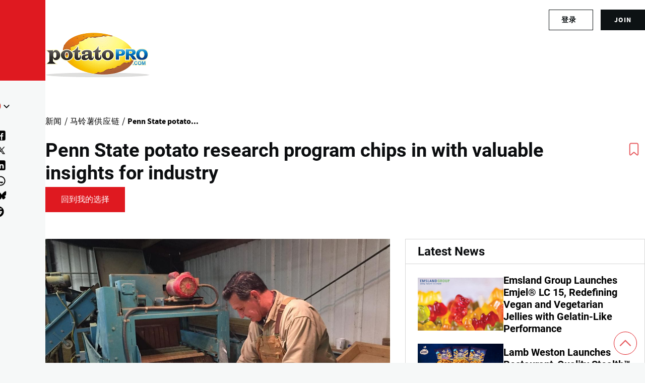

--- FILE ---
content_type: text/javascript
request_url: https://cdn.potatopro.com/cdn/ff/-XlKcywYpjQk4ResKkCWMrvSEAYC3pvHHLV6JpEkNCI/1768620679/:relative:/sites/default/files/js/js_waxrrgJvLr5iSz6Z_gVaSkB7ItWxmj5S_gWc_qL0pCY.js
body_size: 5172
content:
/* @license GPL-2.0-or-later https://www.drupal.org/licensing/faq */(l=>{l.olivero={};function d(){const c=document.querySelector('[data-drupal-selector="mobile-buttons"]');return c?window.getComputedStyle(c).getPropertyValue("display")==="none":!1}l.olivero.isDesktopNav=d;const r=document.querySelector('[data-drupal-selector="sticky-header-toggle"]'),o=document.querySelector('[data-drupal-selector="site-header-fixable"]');function n(){return r.getAttribute("aria-checked")==="true"}function v(c){const f={value:c,expiry:new Date().getTime()+2016e4};localStorage.setItem("Drupal.olivero.stickyHeaderState",JSON.stringify(f))}function a(c){d()&&(o.classList.toggle("is-expanded",c),r.setAttribute("aria-checked",c),v(c))}function e(){const c=localStorage.getItem("Drupal.olivero.stickyHeaderState");if(!c)return!1;const p=JSON.parse(c);return new Date().getTime()>p.expiry?(localStorage.removeItem("Drupal.olivero.stickyHeaderState"),!1):p.value}if("IntersectionObserver"in window&&"IntersectionObserverEntry"in window&&"intersectionRatio"in window.IntersectionObserverEntry.prototype){let p=function(m){d()&&m.forEach(g=>{c.forEach(y=>y.classList.toggle("is-fixed",g.intersectionRatio<1))})},f=function(){let m=72;const{body:g}=document;return g.classList.contains("toolbar-fixed")&&(m-=39),g.classList.contains("toolbar-horizontal")&&g.classList.contains("toolbar-tray-open")&&(m-=40),`${m}px 0px 0px 0px`},u=function(){const m=document.querySelector('[data-drupal-selector="site-header"]'),g={rootMargin:f(),threshold:[.999,1]},y=new IntersectionObserver(p,g);m&&y.observe(m)};var t=p,i=f,s=u;const c=document.querySelectorAll('[data-drupal-selector="site-header-fixable"], [data-drupal-selector="social-bar-inner"]');r&&r.addEventListener("click",()=>{a(!n())});const h=document.querySelector('[data-drupal-selector="site-header-inner"]');h&&h.addEventListener("focusin",()=>{if(d()&&!n()){const m=document.querySelector('[data-drupal-selector="site-header"]'),g=m.querySelector('[data-drupal-selector="header-nav"]'),y=m.clientHeight-g.clientHeight;window.scrollY>y&&window.scrollTo(0,y)}}),u(),v(e()),a(e())}})(Drupal),((l,d,r)=>{function o(a){return a.classList.contains("is-active")}function n(a,e){const t=!!e;a.navButton.setAttribute("aria-expanded",t),a.body.classList.toggle("is-overlay-active",t),a.body.classList.toggle("is-fixed",t),a.navWrapper.classList.toggle("is-active",t)}function v(a){a.navButton.setAttribute("aria-controls",a.navWrapperId),a.navButton.setAttribute("aria-expanded","false"),a.navButton.addEventListener("click",()=>{n(a,!o(a.navWrapper))}),document.addEventListener("keyup",e=>{e.key==="Escape"&&(a.olivero.areAnySubNavsOpen()?a.olivero.closeAllSubNav():n(a,!1))}),a.overlay.addEventListener("click",()=>{n(a,!1)}),a.overlay.addEventListener("touchstart",()=>{n(a,!1)}),a.header.addEventListener("keydown",e=>{if(e.key==="Tab"&&o(a.navWrapper)){const t=r.tabbable(a.navWrapper);t.unshift(a.navButton);const i=t[0],s=t[t.length-1];e.shiftKey?document.activeElement===i&&!a.olivero.isDesktopNav()&&(s.focus(),e.preventDefault()):document.activeElement===s&&!a.olivero.isDesktopNav()&&(i.focus(),e.preventDefault())}}),window.addEventListener("resize",()=>{a.olivero.isDesktopNav()&&(n(a,!1),a.body.classList.remove("is-overlay-active"),a.body.classList.remove("is-fixed")),l.olivero.closeAllSubNav()}),a.navWrapper.addEventListener("click",e=>{e.target.matches(`[href*="${window.location.pathname}#"], [href*="${window.location.pathname}#"] *, [href^="#"], [href^="#"] *`)&&n(a,!1)})}l.behaviors.oliveroNavigation={attach(a){const t=d("navigation","#header",a).shift(),i="header-nav";if(t){const s=t.querySelector(`#${i}`),{olivero:c}=l,p=a.querySelector('[data-drupal-selector="mobile-nav-button"]'),f=document.body,u=a.querySelector('[data-drupal-selector="header-nav-overlay"]');v({olivero:c,header:t,navWrapperId:i,navWrapper:s,navButton:p,body:f,overlay:u})}}}})(Drupal,once,tabbable),(l=>{const{isDesktopNav:d}=l.olivero,r=document.querySelectorAll('[data-drupal-selector="primary-nav-menu-item-has-children"]');function o(e,t){const i='[data-drupal-selector="primary-nav-submenu-toggle-button"]',s=e.querySelector(i),c=t!==void 0?t:s.getAttribute("aria-expanded")!=="true";c?d()&&r.forEach(p=>{p.querySelector(i).setAttribute("aria-expanded","false"),p.querySelector('[data-drupal-selector="primary-nav-menu--level-2"]').classList.remove("is-active-menu-parent"),p.querySelector('[data-drupal-selector="primary-nav-menu-\u{1F955}"]').classList.remove("is-active-menu-parent")}):e.classList.remove("is-touch-event"),s.setAttribute("aria-expanded",c),e.querySelector('[data-drupal-selector="primary-nav-menu--level-2"]').classList.toggle("is-active-menu-parent",c),e.querySelector('[data-drupal-selector="primary-nav-menu-\u{1F955}"]').classList.toggle("is-active-menu-parent",c)}l.olivero.toggleSubNav=o;function n(e){l.olivero.isDesktopNav()&&setTimeout(()=>{const t=e.target.closest('[data-drupal-selector="primary-nav-menu-item-has-children"]');t.contains(document.activeElement)||o(t,!1)},200)}r.forEach(e=>{const t=e.querySelector('[data-drupal-selector="primary-nav-submenu-toggle-button"]');t.removeAttribute("aria-hidden"),t.removeAttribute("tabindex"),e.addEventListener("touchstart",()=>{e.classList.add("is-touch-event")},{passive:!0}),e.addEventListener("mouseover",()=>{d()&&!e.classList.contains("is-touch-event")&&(e.classList.add("is-active-mouseover-event"),o(e,!0),setTimeout(()=>{e.classList.remove("is-active-mouseover-event")},500))}),t.addEventListener("click",()=>{e.classList.contains("is-active-mouseover-event")||o(e)}),e.addEventListener("mouseout",()=>{d()&&!document.activeElement.matches('[aria-expanded="true"], .is-active-menu-parent *')&&o(e,!1)}),e.addEventListener("blur",n,!0)});function v(){r.forEach(e=>{e.contains(document.activeElement)&&e.querySelector('[data-drupal-selector="primary-nav-submenu-toggle-button"]').focus(),o(e,!1)})}l.olivero.closeAllSubNav=v;function a(){let e=!1;return r.forEach(t=>{t.querySelector('[data-drupal-selector="primary-nav-submenu-toggle-button"]').getAttribute("aria-expanded")==="true"&&(e=!0)}),e}l.olivero.areAnySubNavsOpen=a,document.addEventListener("keyup",e=>{e.key==="Escape"&&d()&&v()}),document.addEventListener("touchstart",e=>{a()&&!e.target.matches('[data-drupal-selector="header-nav"], [data-drupal-selector="header-nav"] *')&&v()},{passive:!0})})(Drupal),((l,d)=>{function r(v,a){document.body.classList.remove("is-always-mobile-nav"),v.clientHeight>a.clientHeight&&document.body.classList.add("is-always-mobile-nav")}function o(v){const a=document.querySelector(".primary-nav__menu-item");if(l.olivero.isDesktopNav()&&v[0].contentRect.height>a.clientHeight){const e=window.matchMedia(`(max-width: ${window.innerWidth+15}px)`);document.body.classList.add("is-always-mobile-nav"),e.addEventListener("change",()=>{r(v[0].target,a)},{once:!0})}}function n(v){new ResizeObserver(o).observe(v)}l.behaviors.automaticMobileNav={attach(v){d("olivero-automatic-mobile-nav",'[data-drupal-selector="primary-nav-menu--level-1"]',v).forEach(n)}}})(Drupal,once),((l,d)=>{function r(o){const n=o.querySelector(".tabs"),v="is-expanded",a=n.querySelector(".is-active");function e(){return n.querySelector(".tabs__trigger").clientHeight>0}function t(i){i.currentTarget.setAttribute("aria-expanded",!n.classList.contains(v)),n.classList.toggle(v)}if(e()&&!a.matches(".tabs__tab:first-child")){const i=a.cloneNode(!0),s=n.querySelector(".tabs__tab:first-child");n.insertBefore(i,s),n.removeChild(a)}n.querySelector(".tabs__trigger").addEventListener("click",t)}l.behaviors.primaryTabs={attach(o){d("olivero-tabs","[data-drupal-nav-primary-tabs]",o).forEach(r)}}})(Drupal,once),document.addEventListener("DOMContentLoaded",function(){const l=document.getElementById("mapModal"),d=document.getElementById("openModalBtn"),r=document.getElementById("layerDiv"),o=document.getElementsByClassName("close")[0];var n=document.querySelector(".site-header");let v=!1;function a(i,s,c){if(v){c(i,s);return}const p=document.createElement("script");p.src="https://maps.googleapis.com/maps/api/js?key=AIzaSyD2j1bvpcEH3rWAOpbul5tUOB0V9LkX1x0",p.onload=()=>{v=!0,c(i,s)},document.getElementById("maps-script-placeholder").appendChild(p)}let e;function t(i,s){const c={center:{lat:parseFloat(i),lng:parseFloat(s)},zoom:8,mapTypeId:"roadmap",mapTypeControl:!1};e=new google.maps.Map(document.getElementById("map"),c);const p=new google.maps.Marker({position:{lat:parseFloat(i),lng:parseFloat(s)},map:e,title:"Location"})}d.onclick=function(){l.style.display="block",r.classList.add("map-active");var i=this.getAttribute("data-lat-option"),s=this.getAttribute("data-lon-option");n.style.zIndex="0",a(i,s,t)},o.onclick=function(){l.style.display="none",r.classList.remove("map-active"),n.style.zIndex="101"}}),(function(l,d){"use strict";jQuery(document).ready(function(){jQuery(".map-modal").click(function(e){e.preventDefault();var t=jQuery(this).attr("lat"),i=jQuery(this).attr("long"),s=a();s=="ios"?(jQuery("#directionModal").addClass("mobile"),window.location.href="https://maps.apple.com/?q="+t+","+i):s=="android"?(jQuery("#directionModal").addClass("mobile"),window.location.href="geo:"+t+","+i):(jQuery("#directionModal").removeAttr("style"),jQuery.getScript("https://maps.googleapis.com/maps/api/js?key=AIzaSyClYFPTjmGSN9lZp5nXSpVNI8P5uzKh9WU",function(){v(t,i),jQuery("#location-map").css("width","100%"),jQuery("#map_canvas").css("width","100%"),google.maps.event.trigger(r,"resize"),r.setCenter(n)}),jQuery("#directionModal").modal("show"))});var r=null,o,n;function v(e,t){n=new google.maps.LatLng(e,t);var i={zoom:6,zoomControl:!0,center:n,mapTypeId:google.maps.MapTypeId.ROADMAP};r=new google.maps.Map(document.getElementById("map_canvas"),i),o=new google.maps.Marker({position:n}),o.setMap(r)}function a(){var e=navigator.userAgent||navigator.vendor||window.opera;return/windows phone/i.test(e)?"windows":/android/i.test(e)?"android":/iPad|iPhone|iPod/.test(e)&&!window.MSStream?"ios":"web"}setTimeout(function(){jQuery(".company-map-view .map-values").length>0?jQuery.getScript("https://maps.googleapis.com/maps/api/js?key=AIzaSyClYFPTjmGSN9lZp5nXSpVNI8P5uzKh9WU",function(){var e=[];jQuery(".company-map-view .map-values").each(function(){var E=jQuery(this).attr("lat"),A=jQuery(this).attr("long"),x=jQuery(this).find(".title").html(),I=[x,E,A];e.push(I)});var t="",i="";if(e[0]){var s=e[0];t=s[1],i=s[2]}else t="-33.92",i="151.25";var c=new google.maps.Map(document.getElementById("company-term-page-map"),{mapTypeId:google.maps.MapTypeId.ROADMAP}),p=new google.maps.InfoWindow,f=new google.maps.LatLngBounds,u,h,m,g=[];for(h=0;h<=e.length;h++){var y=new google.maps.LatLng(e[h][1],e[h][2]);if(g.length!=0)for(var m=0;m<g.length;m++){var w=g[m],b=w.getPosition();if(y.equals(b))var S=360/g.length,L=b.lat()+-1e-4*Math.cos(+S*m/180*Math.PI),k=b.lng()+-1e-4*Math.sin(+S*m/180*Math.PI),y=new google.maps.LatLng(L,k)}u=new google.maps.Marker({position:y,map:c}),g.push(u),f.extend(u.position),google.maps.event.addListener(u,"click",(function(E,A){return function(){p.setContent(e[A][0]),p.open(c,E)}})(u,h)),c.fitBounds(f)}}):jQuery("#company-term-page-map").removeAttr("style")},1e3)})})(jQuery,Drupal);/* @license Public Domain https://raw.githubusercontent.com/jquery/jquery-ui/1.13.2/LICENSE.txt */(function(l){"use strict";typeof define=="function"&&define.amd?define(["jquery","../version","../effect"],l):l(jQuery)})((function(l){"use strict";return l.effects.define("blind","hide",(function(d,r){var o={up:["bottom","top"],vertical:["bottom","top"],down:["top","bottom"],left:["right","left"],horizontal:["right","left"],right:["left","right"]},n=l(this),v=d.direction||"up",a=n.cssClip(),e={clip:l.extend({},a)},t=l.effects.createPlaceholder(n);e.clip[o[v][0]]=e.clip[o[v][1]],d.mode==="show"&&(n.cssClip(e.clip),t&&t.css(l.effects.clipToBox(e)),e.clip=a),t&&t.animate(l.effects.clipToBox(e),d.duration,d.easing),n.animate(e,{queue:!1,duration:d.duration,easing:d.easing,complete:r})}))}));/* @license GPL-2.0-or-later https://www.drupal.org/licensing/faq */(function(l,d){d.theme.progressBar=function(r){return`<div id="${d.checkPlain(r)}" class="progress" aria-live="polite"><div class="progress__label">&nbsp;</div><div class="progress__track"><div class="progress__bar"></div></div><div class="progress__percentage"></div><div class="progress__description">&nbsp;</div></div>`},d.ProgressBar=function(r,o,n,v){this.id=r,this.method=n||"GET",this.updateCallback=o,this.errorCallback=v,this.element=l(d.theme("progressBar",r))},l.extend(d.ProgressBar.prototype,{setProgress(r,o,n){r>=0&&r<=100&&(l(this.element).find("div.progress__bar").each(function(){this.style.width=`${r}%`}),l(this.element).find("div.progress__percentage").html(`${r}%`)),l("div.progress__description",this.element).html(o),l("div.progress__label",this.element).html(n),this.updateCallback&&this.updateCallback(r,o,this)},startMonitoring(r,o){this.delay=o,this.uri=r,this.sendPing()},stopMonitoring(){clearTimeout(this.timer),this.uri=null},sendPing(){if(this.timer&&clearTimeout(this.timer),this.uri){const r=this;let o=this.uri;o.includes("?")?o+="&":o+="?",o+="_format=json",l.ajax({type:this.method,url:o,data:"",dataType:"json",success(n){if(n.status===0){r.displayError(n.data);return}r.setProgress(n.percentage,n.message,n.label),r.timer=setTimeout(()=>{r.sendPing()},r.delay)},error(n){const v=new d.AjaxError(n,r.uri);r.displayError(`<pre>${v.message}</pre>`)}})}},displayError(r){const o=l('<div class="messages messages--error"></div>').html(r);l(this.element).before(o).hide(),this.errorCallback&&this.errorCallback(this)}})})(jQuery,Drupal);/* @license MIT https://raw.githubusercontent.com/muicss/loadjs/4.3.0/LICENSE.txt */loadjs=(function(){var l=function(){},d={},r={},o={};function n(t,i){if(t){var s=o[t];if(r[t]=i,s)for(;s.length;)s[0](t,i),s.splice(0,1)}}function v(t,i){t.call&&(t={success:t}),i.length?(t.error||l)(i):(t.success||l)(t)}function a(t,i,s,c){var p,f,u,h=document,m=s.async,g=(s.numRetries||0)+1,y=s.before||l,w=t.replace(/[\?|#].*$/,""),b=t.replace(/^(css|img|module|nomodule)!/,"");if(c=c||0,/(^css!|\.css$)/.test(w))(u=h.createElement("link")).rel="stylesheet",u.href=b,(p="hideFocus"in u)&&u.relList&&(p=0,u.rel="preload",u.as="style");else if(/(^img!|\.(png|gif|jpg|svg|webp)$)/.test(w))(u=h.createElement("img")).src=b;else if((u=h.createElement("script")).src=b,u.async=m===void 0||m,f="noModule"in u,/^module!/.test(w)){if(!f)return i(t,"l");u.type="module"}else if(/^nomodule!/.test(w)&&f)return i(t,"l");!(u.onload=u.onerror=u.onbeforeload=function(S){var L=S.type[0];if(p)try{u.sheet.cssText.length||(L="e")}catch(k){k.code!=18&&(L="e")}if(L=="e"){if((c+=1)<g)return a(t,i,s,c)}else if(u.rel=="preload"&&u.as=="style")return u.rel="stylesheet";i(t,L,S.defaultPrevented)})!==y(t,u)&&h.head.appendChild(u)}function e(t,i,s){var c,p;if(i&&i.trim&&(c=i),p=(c?s:i)||{},c){if(c in d)throw"LoadJS";d[c]=!0}function f(u,h){(function(m,g,y){var w,b,S=(m=m.push?m:[m]).length,L=S,k=[];for(w=function(E,A,x){if(A=="e"&&k.push(E),A=="b"){if(!x)return;k.push(E)}--S||g(k)},b=0;b<L;b++)a(m[b],w,y)})(t,function(m){v(p,m),u&&v({success:u,error:h},m),n(c,m)},p)}if(p.returnPromise)return new Promise(f);f()}return e.ready=function(t,i){return(function(s,c){s=s.push?s:[s];var p,f,u,h=[],m=s.length,g=m;for(p=function(y,w){w.length&&h.push(y),--g||c(h)};m--;)f=s[m],(u=r[f])?p(f,u):(o[f]=o[f]||[]).push(p)})(t,function(s){v(i,s)}),e},e.done=function(t){n(t,[])},e.reset=function(){d={},r={},o={}},e.isDefined=function(t){return t in d},e})();


--- FILE ---
content_type: text/javascript
request_url: https://cdn.potatopro.com/cdn/ff/iHo2jbNFl9E_vS0xXl_7KsMp1s1HQaUmqPIWo30FxnU/1768620862/:relative:/sites/default/files/js/js_1lSXnM_U0KfnZyIB_gA8E9UqhfTx8mKqfUo5vcTgkzk.js
body_size: 40394
content:
/* @license GPL-2.0-or-later https://www.drupal.org/licensing/faq */(function(v){"use strict";var J=function($,te,V){var ne=v.document,w=ne.createElement("link"),D;if(te)D=te;else{var H=(ne.body||ne.getElementsByTagName("head")[0]).childNodes;D=H[H.length-1]}var W=ne.styleSheets;w.rel="stylesheet",w.href=$,w.media="only x";function A(S){if(ne.body)return S();setTimeout(function(){A(S)})}A(function(){D.parentNode.insertBefore(w,te?D:D.nextSibling)});var B=function(S){for(var q=w.href,ve=W.length;ve--;)if(W[ve].href===q)return S();setTimeout(function(){B(S)})};function Y(){w.addEventListener&&w.removeEventListener("load",Y),w.media=V||"all"}return w.addEventListener&&w.addEventListener("load",Y),w.onloadcssdefined=B,B(Y),w};typeof exports<"u"?exports.loadCSS=J:v.loadCSS=J})(typeof global<"u"?global:this),(function(v){if(v.loadCSS){var J=loadCSS.relpreload={};if(J.support=function(){try{return v.document.createElement("link").relList.supports("preload")}catch{return!1}},J.poly=function(){for(var te=v.document.getElementsByTagName("link"),V=0;V<te.length;V++){var ne=te[V];ne.rel==="preload"&&ne.getAttribute("as")==="style"&&(v.loadCSS(ne.href,ne,ne.getAttribute("media")),ne.rel=null)}},!J.support()){J.poly();var $=v.setInterval(J.poly,300);v.addEventListener&&v.addEventListener("load",function(){J.poly(),v.clearInterval($)}),v.attachEvent&&v.attachEvent("onload",function(){v.clearInterval($)})}}})(this);/* @license MIT https://raw.githubusercontent.com/jquery/jquery/3.7.1/LICENSE.txt *//*! jQuery v3.7.1 | (c) OpenJS Foundation and other contributors | jquery.org/license */(function(v,J){"use strict";typeof module=="object"&&typeof module.exports=="object"?module.exports=v.document?J(v,!0):function($){if(!$.document)throw new Error("jQuery requires a window with a document");return J($)}:J(v)})(typeof window<"u"?window:this,function(v,J){"use strict";var $=[],te=Object.getPrototypeOf,V=$.slice,ne=$.flat?function(e){return $.flat.call(e)}:function(e){return $.concat.apply([],e)},w=$.push,D=$.indexOf,H={},W=H.toString,A=H.hasOwnProperty,B=A.toString,Y=B.call(Object),S={},q=function(e){return typeof e=="function"&&typeof e.nodeType!="number"&&typeof e.item!="function"},ve=function(e){return e!=null&&e===e.window},O=v.document,Un={type:!0,src:!0,nonce:!0,noModule:!0};function Kt(e,t,n){var u,o,i=(n=n||O).createElement("script");if(i.text=e,t)for(u in Un)(o=t[u]||t.getAttribute&&t.getAttribute(u))&&i.setAttribute(u,o);n.head.appendChild(i).parentNode.removeChild(i)}function ze(e){return e==null?e+"":typeof e=="object"||typeof e=="function"?H[W.call(e)]||"object":typeof e}var Zt="3.7.1",zn=/HTML$/i,r=function(e,t){return new r.fn.init(e,t)};function jt(e){var t=!!e&&"length"in e&&e.length,n=ze(e);return!q(e)&&!ve(e)&&(n==="array"||t===0||typeof t=="number"&&0<t&&t-1 in e)}function G(e,t){return e.nodeName&&e.nodeName.toLowerCase()===t.toLowerCase()}r.fn=r.prototype={jquery:Zt,constructor:r,length:0,toArray:function(){return V.call(this)},get:function(e){return e==null?V.call(this):e<0?this[e+this.length]:this[e]},pushStack:function(e){var t=r.merge(this.constructor(),e);return t.prevObject=this,t},each:function(e){return r.each(this,e)},map:function(e){return this.pushStack(r.map(this,function(t,n){return e.call(t,n,t)}))},slice:function(){return this.pushStack(V.apply(this,arguments))},first:function(){return this.eq(0)},last:function(){return this.eq(-1)},even:function(){return this.pushStack(r.grep(this,function(e,t){return(t+1)%2}))},odd:function(){return this.pushStack(r.grep(this,function(e,t){return t%2}))},eq:function(e){var t=this.length,n=+e+(e<0?t:0);return this.pushStack(0<=n&&n<t?[this[n]]:[])},end:function(){return this.prevObject||this.constructor()},push:w,sort:$.sort,splice:$.splice},r.extend=r.fn.extend=function(){var e,t,n,u,o,i,a=arguments[0]||{},l=1,c=arguments.length,d=!1;for(typeof a=="boolean"&&(d=a,a=arguments[l]||{},l++),typeof a=="object"||q(a)||(a={}),l===c&&(a=this,l--);l<c;l++)if((e=arguments[l])!=null)for(t in e)u=e[t],t!=="__proto__"&&a!==u&&(d&&u&&(r.isPlainObject(u)||(o=Array.isArray(u)))?(n=a[t],i=o&&!Array.isArray(n)?[]:o||r.isPlainObject(n)?n:{},o=!1,a[t]=r.extend(d,i,u)):u!==void 0&&(a[t]=u));return a},r.extend({expando:"jQuery"+(Zt+Math.random()).replace(/\D/g,""),isReady:!0,error:function(e){throw new Error(e)},noop:function(){},isPlainObject:function(e){var t,n;return!(!e||W.call(e)!=="[object Object]")&&(!(t=te(e))||typeof(n=A.call(t,"constructor")&&t.constructor)=="function"&&B.call(n)===Y)},isEmptyObject:function(e){var t;for(t in e)return!1;return!0},globalEval:function(e,t,n){Kt(e,{nonce:t&&t.nonce},n)},each:function(e,t){var n,u=0;if(jt(e))for(n=e.length;u<n&&t.call(e[u],u,e[u])!==!1;u++);else for(u in e)if(t.call(e[u],u,e[u])===!1)break;return e},text:function(e){var t,n="",u=0,o=e.nodeType;if(!o)for(;t=e[u++];)n+=r.text(t);return o===1||o===11?e.textContent:o===9?e.documentElement.textContent:o===3||o===4?e.nodeValue:n},makeArray:function(e,t){var n=t||[];return e!=null&&(jt(Object(e))?r.merge(n,typeof e=="string"?[e]:e):w.call(n,e)),n},inArray:function(e,t,n){return t==null?-1:D.call(t,e,n)},isXMLDoc:function(e){var t=e&&e.namespaceURI,n=e&&(e.ownerDocument||e).documentElement;return!zn.test(t||n&&n.nodeName||"HTML")},merge:function(e,t){for(var n=+t.length,u=0,o=e.length;u<n;u++)e[o++]=t[u];return e.length=o,e},grep:function(e,t,n){for(var u=[],o=0,i=e.length,a=!n;o<i;o++)!t(e[o],o)!==a&&u.push(e[o]);return u},map:function(e,t,n){var u,o,i=0,a=[];if(jt(e))for(u=e.length;i<u;i++)(o=t(e[i],i,n))!=null&&a.push(o);else for(i in e)(o=t(e[i],i,n))!=null&&a.push(o);return ne(a)},guid:1,support:S}),typeof Symbol=="function"&&(r.fn[Symbol.iterator]=$[Symbol.iterator]),r.each("Boolean Number String Function Array Date RegExp Object Error Symbol".split(" "),function(e,t){H["[object "+t+"]"]=t.toLowerCase()});var Xn=$.pop,Vn=$.sort,Jn=$.splice,Q="[\\x20\\t\\r\\n\\f]",ut=new RegExp("^"+Q+"+|((?:^|[^\\\\])(?:\\\\.)*)"+Q+"+$","g");r.contains=function(e,t){var n=t&&t.parentNode;return e===n||!(!n||n.nodeType!==1||!(e.contains?e.contains(n):e.compareDocumentPosition&&16&e.compareDocumentPosition(n)))};var Yn=/([\0-\x1f\x7f]|^-?\d)|^-$|[^\x80-\uFFFF\w-]/g;function Qn(e,t){return t?e==="\0"?"\uFFFD":e.slice(0,-1)+"\\"+e.charCodeAt(e.length-1).toString(16)+" ":"\\"+e}r.escapeSelector=function(e){return(e+"").replace(Yn,Qn)};var Le=O,Nt=w;(function(){var e,t,n,u,o,i,a,l,c,d,g=Nt,y=r.expando,p=0,x=0,j=re(),R=re(),M=re(),ue=re(),se=function(s,f){return s===f&&(o=!0),0},Ae="checked|selected|async|autofocus|autoplay|controls|defer|disabled|hidden|ismap|loop|multiple|open|readonly|required|scoped",je="(?:\\\\[\\da-fA-F]{1,6}"+Q+"?|\\\\[^\\r\\n\\f]|[\\w-]|[^\0-\\x7f])+",_="\\["+Q+"*("+je+")(?:"+Q+"*([*^$|!~]?=)"+Q+`*(?:'((?:\\\\.|[^\\\\'])*)'|"((?:\\\\.|[^\\\\"])*)"|(`+je+"))|)"+Q+"*\\]",$e=":("+je+`)(?:\\((('((?:\\\\.|[^\\\\'])*)'|"((?:\\\\.|[^\\\\"])*)")|((?:\\\\.|[^\\\\()[\\]]|`+_+")*)|.*)\\)|)",z=new RegExp(Q+"+","g"),ee=new RegExp("^"+Q+"*,"+Q+"*"),dt=new RegExp("^"+Q+"*([>+~]|"+Q+")"+Q+"*"),Xt=new RegExp(Q+"|>"),Ne=new RegExp($e),pt=new RegExp("^"+je+"$"),Pe={ID:new RegExp("^#("+je+")"),CLASS:new RegExp("^\\.("+je+")"),TAG:new RegExp("^("+je+"|[*])"),ATTR:new RegExp("^"+_),PSEUDO:new RegExp("^"+$e),CHILD:new RegExp("^:(only|first|last|nth|nth-last)-(child|of-type)(?:\\("+Q+"*(even|odd|(([+-]|)(\\d*)n|)"+Q+"*(?:([+-]|)"+Q+"*(\\d+)|))"+Q+"*\\)|)","i"),bool:new RegExp("^(?:"+Ae+")$","i"),needsContext:new RegExp("^"+Q+"*[>+~]|:(even|odd|eq|gt|lt|nth|first|last)(?:\\("+Q+"*((?:-\\d)?\\d*)"+Q+"*\\)|)(?=[^-]|$)","i")},Oe=/^(?:input|select|textarea|button)$/i,tt=/^h\d$/i,xe=/^(?:#([\w-]+)|(\w+)|\.([\w-]+))$/,ce=/[+~]/,ie=new RegExp("\\\\[\\da-fA-F]{1,6}"+Q+"?|\\\\([^\\r\\n\\f])","g"),de=function(s,f){var h="0x"+s.slice(1)-65536;return f||(h<0?String.fromCharCode(h+65536):String.fromCharCode(h>>10|55296,1023&h|56320))},Re=function(){Me()},pe=St(function(s){return s.disabled===!0&&G(s,"fieldset")},{dir:"parentNode",next:"legend"});try{g.apply($=V.call(Le.childNodes),Le.childNodes),$[Le.childNodes.length].nodeType}catch{g={apply:function(f,h){Nt.apply(f,V.call(h))},call:function(f){Nt.apply(f,V.call(arguments,1))}}}function L(s,f,h,m){var b,C,E,k,T,X,I,F=f&&f.ownerDocument,U=f?f.nodeType:9;if(h=h||[],typeof s!="string"||!s||U!==1&&U!==9&&U!==11)return h;if(!m&&(Me(f),f=f||i,l)){if(U!==11&&(T=xe.exec(s)))if(b=T[1]){if(U===9){if(!(E=f.getElementById(b)))return h;if(E.id===b)return g.call(h,E),h}else if(F&&(E=F.getElementById(b))&&L.contains(f,E)&&E.id===b)return g.call(h,E),h}else{if(T[2])return g.apply(h,f.getElementsByTagName(s)),h;if((b=T[3])&&f.getElementsByClassName)return g.apply(h,f.getElementsByClassName(b)),h}if(!(ue[s+" "]||c&&c.test(s))){if(I=s,F=f,U===1&&(Xt.test(s)||dt.test(s))){for((F=ce.test(s)&&Vt(f.parentNode)||f)==f&&S.scope||((k=f.getAttribute("id"))?k=r.escapeSelector(k):f.setAttribute("id",k=y)),C=(X=ht(s)).length;C--;)X[C]=(k?"#"+k:":scope")+" "+Et(X[C]);I=X.join(",")}try{return g.apply(h,F.querySelectorAll(I)),h}catch{ue(s,!0)}finally{k===y&&f.removeAttribute("id")}}}return Bn(s.replace(ut,"$1"),f,h,m)}function re(){var s=[];return function f(h,m){return s.push(h+" ")>t.cacheLength&&delete f[s.shift()],f[h+" "]=m}}function oe(s){return s[y]=!0,s}function K(s){var f=i.createElement("fieldset");try{return!!s(f)}catch{return!1}finally{f.parentNode&&f.parentNode.removeChild(f),f=null}}function De(s){return function(f){return G(f,"input")&&f.type===s}}function nt(s){return function(f){return(G(f,"input")||G(f,"button"))&&f.type===s}}function Ct(s){return function(f){return"form"in f?f.parentNode&&f.disabled===!1?"label"in f?"label"in f.parentNode?f.parentNode.disabled===s:f.disabled===s:f.isDisabled===s||f.isDisabled!==!s&&pe(f)===s:f.disabled===s:"label"in f&&f.disabled===s}}function _e(s){return oe(function(f){return f=+f,oe(function(h,m){for(var b,C=s([],h.length,f),E=C.length;E--;)h[b=C[E]]&&(h[b]=!(m[b]=h[b]))})})}function Vt(s){return s&&typeof s.getElementsByTagName<"u"&&s}function Me(s){var f,h=s?s.ownerDocument||s:Le;return h!=i&&h.nodeType===9&&h.documentElement&&(a=(i=h).documentElement,l=!r.isXMLDoc(i),d=a.matches||a.webkitMatchesSelector||a.msMatchesSelector,a.msMatchesSelector&&Le!=i&&(f=i.defaultView)&&f.top!==f&&f.addEventListener("unload",Re),S.getById=K(function(m){return a.appendChild(m).id=r.expando,!i.getElementsByName||!i.getElementsByName(r.expando).length}),S.disconnectedMatch=K(function(m){return d.call(m,"*")}),S.scope=K(function(){return i.querySelectorAll(":scope")}),S.cssHas=K(function(){try{return i.querySelector(":has(*,:jqfake)"),!1}catch{return!0}}),S.getById?(t.filter.ID=function(m){var b=m.replace(ie,de);return function(C){return C.getAttribute("id")===b}},t.find.ID=function(m,b){if(typeof b.getElementById<"u"&&l){var C=b.getElementById(m);return C?[C]:[]}}):(t.filter.ID=function(m){var b=m.replace(ie,de);return function(C){var E=typeof C.getAttributeNode<"u"&&C.getAttributeNode("id");return E&&E.value===b}},t.find.ID=function(m,b){if(typeof b.getElementById<"u"&&l){var C,E,k,T=b.getElementById(m);if(T){if((C=T.getAttributeNode("id"))&&C.value===m)return[T];for(k=b.getElementsByName(m),E=0;T=k[E++];)if((C=T.getAttributeNode("id"))&&C.value===m)return[T]}return[]}}),t.find.TAG=function(m,b){return typeof b.getElementsByTagName<"u"?b.getElementsByTagName(m):b.querySelectorAll(m)},t.find.CLASS=function(m,b){if(typeof b.getElementsByClassName<"u"&&l)return b.getElementsByClassName(m)},c=[],K(function(m){var b;a.appendChild(m).innerHTML="<a id='"+y+"' href='' disabled='disabled'></a><select id='"+y+"-\r\\' disabled='disabled'><option selected=''></option></select>",m.querySelectorAll("[selected]").length||c.push("\\["+Q+"*(?:value|"+Ae+")"),m.querySelectorAll("[id~="+y+"-]").length||c.push("~="),m.querySelectorAll("a#"+y+"+*").length||c.push(".#.+[+~]"),m.querySelectorAll(":checked").length||c.push(":checked"),(b=i.createElement("input")).setAttribute("type","hidden"),m.appendChild(b).setAttribute("name","D"),a.appendChild(m).disabled=!0,m.querySelectorAll(":disabled").length!==2&&c.push(":enabled",":disabled"),(b=i.createElement("input")).setAttribute("name",""),m.appendChild(b),m.querySelectorAll("[name='']").length||c.push("\\["+Q+"*name"+Q+"*="+Q+`*(?:''|"")`)}),S.cssHas||c.push(":has"),c=c.length&&new RegExp(c.join("|")),se=function(m,b){if(m===b)return o=!0,0;var C=!m.compareDocumentPosition-!b.compareDocumentPosition;return C||(1&(C=(m.ownerDocument||m)==(b.ownerDocument||b)?m.compareDocumentPosition(b):1)||!S.sortDetached&&b.compareDocumentPosition(m)===C?m===i||m.ownerDocument==Le&&L.contains(Le,m)?-1:b===i||b.ownerDocument==Le&&L.contains(Le,b)?1:u?D.call(u,m)-D.call(u,b):0:4&C?-1:1)}),i}for(e in L.matches=function(s,f){return L(s,null,null,f)},L.matchesSelector=function(s,f){if(Me(s),l&&!ue[f+" "]&&(!c||!c.test(f)))try{var h=d.call(s,f);if(h||S.disconnectedMatch||s.document&&s.document.nodeType!==11)return h}catch{ue(f,!0)}return 0<L(f,i,null,[s]).length},L.contains=function(s,f){return(s.ownerDocument||s)!=i&&Me(s),r.contains(s,f)},L.attr=function(s,f){(s.ownerDocument||s)!=i&&Me(s);var h=t.attrHandle[f.toLowerCase()],m=h&&A.call(t.attrHandle,f.toLowerCase())?h(s,f,!l):void 0;return m!==void 0?m:s.getAttribute(f)},L.error=function(s){throw new Error("Syntax error, unrecognized expression: "+s)},r.uniqueSort=function(s){var f,h=[],m=0,b=0;if(o=!S.sortStable,u=!S.sortStable&&V.call(s,0),Vn.call(s,se),o){for(;f=s[b++];)f===s[b]&&(m=h.push(b));for(;m--;)Jn.call(s,h[m],1)}return u=null,s},r.fn.uniqueSort=function(){return this.pushStack(r.uniqueSort(V.apply(this)))},(t=r.expr={cacheLength:50,createPseudo:oe,match:Pe,attrHandle:{},find:{},relative:{">":{dir:"parentNode",first:!0}," ":{dir:"parentNode"},"+":{dir:"previousSibling",first:!0},"~":{dir:"previousSibling"}},preFilter:{ATTR:function(s){return s[1]=s[1].replace(ie,de),s[3]=(s[3]||s[4]||s[5]||"").replace(ie,de),s[2]==="~="&&(s[3]=" "+s[3]+" "),s.slice(0,4)},CHILD:function(s){return s[1]=s[1].toLowerCase(),s[1].slice(0,3)==="nth"?(s[3]||L.error(s[0]),s[4]=+(s[4]?s[5]+(s[6]||1):2*(s[3]==="even"||s[3]==="odd")),s[5]=+(s[7]+s[8]||s[3]==="odd")):s[3]&&L.error(s[0]),s},PSEUDO:function(s){var f,h=!s[6]&&s[2];return Pe.CHILD.test(s[0])?null:(s[3]?s[2]=s[4]||s[5]||"":h&&Ne.test(h)&&(f=ht(h,!0))&&(f=h.indexOf(")",h.length-f)-h.length)&&(s[0]=s[0].slice(0,f),s[2]=h.slice(0,f)),s.slice(0,3))}},filter:{TAG:function(s){var f=s.replace(ie,de).toLowerCase();return s==="*"?function(){return!0}:function(h){return G(h,f)}},CLASS:function(s){var f=j[s+" "];return f||(f=new RegExp("(^|"+Q+")"+s+"("+Q+"|$)"))&&j(s,function(h){return f.test(typeof h.className=="string"&&h.className||typeof h.getAttribute<"u"&&h.getAttribute("class")||"")})},ATTR:function(s,f,h){return function(m){var b=L.attr(m,s);return b==null?f==="!=":!f||(b+="",f==="="?b===h:f==="!="?b!==h:f==="^="?h&&b.indexOf(h)===0:f==="*="?h&&-1<b.indexOf(h):f==="$="?h&&b.slice(-h.length)===h:f==="~="?-1<(" "+b.replace(z," ")+" ").indexOf(h):f==="|="&&(b===h||b.slice(0,h.length+1)===h+"-"))}},CHILD:function(s,f,h,m,b){var C=s.slice(0,3)!=="nth",E=s.slice(-4)!=="last",k=f==="of-type";return m===1&&b===0?function(T){return!!T.parentNode}:function(T,X,I){var F,U,P,ae,fe,le=C!==E?"nextSibling":"previousSibling",me=T.parentNode,ye=k&&T.nodeName.toLowerCase(),Ce=!I&&!k,Z=!1;if(me){if(C){for(;le;){for(P=T;P=P[le];)if(k?G(P,ye):P.nodeType===1)return!1;fe=le=s==="only"&&!fe&&"nextSibling"}return!0}if(fe=[E?me.firstChild:me.lastChild],E&&Ce){for(Z=(ae=(F=(U=me[y]||(me[y]={}))[s]||[])[0]===p&&F[1])&&F[2],P=ae&&me.childNodes[ae];P=++ae&&P&&P[le]||(Z=ae=0)||fe.pop();)if(P.nodeType===1&&++Z&&P===T){U[s]=[p,ae,Z];break}}else if(Ce&&(Z=ae=(F=(U=T[y]||(T[y]={}))[s]||[])[0]===p&&F[1]),Z===!1)for(;(P=++ae&&P&&P[le]||(Z=ae=0)||fe.pop())&&!((k?G(P,ye):P.nodeType===1)&&++Z&&(Ce&&((U=P[y]||(P[y]={}))[s]=[p,Z]),P===T)););return(Z-=b)===m||Z%m==0&&0<=Z/m}}},PSEUDO:function(s,f){var h,m=t.pseudos[s]||t.setFilters[s.toLowerCase()]||L.error("unsupported pseudo: "+s);return m[y]?m(f):1<m.length?(h=[s,s,"",f],t.setFilters.hasOwnProperty(s.toLowerCase())?oe(function(b,C){for(var E,k=m(b,f),T=k.length;T--;)b[E=D.call(b,k[T])]=!(C[E]=k[T])}):function(b){return m(b,0,h)}):m}},pseudos:{not:oe(function(s){var f=[],h=[],m=Gt(s.replace(ut,"$1"));return m[y]?oe(function(b,C,E,k){for(var T,X=m(b,null,k,[]),I=b.length;I--;)(T=X[I])&&(b[I]=!(C[I]=T))}):function(b,C,E){return f[0]=b,m(f,null,E,h),f[0]=null,!h.pop()}}),has:oe(function(s){return function(f){return 0<L(s,f).length}}),contains:oe(function(s){return s=s.replace(ie,de),function(f){return-1<(f.textContent||r.text(f)).indexOf(s)}}),lang:oe(function(s){return pt.test(s||"")||L.error("unsupported lang: "+s),s=s.replace(ie,de).toLowerCase(),function(f){var h;do if(h=l?f.lang:f.getAttribute("xml:lang")||f.getAttribute("lang"))return(h=h.toLowerCase())===s||h.indexOf(s+"-")===0;while((f=f.parentNode)&&f.nodeType===1);return!1}}),target:function(s){var f=v.location&&v.location.hash;return f&&f.slice(1)===s.id},root:function(s){return s===a},focus:function(s){return s===(function(){try{return i.activeElement}catch{}})()&&i.hasFocus()&&!!(s.type||s.href||~s.tabIndex)},enabled:Ct(!1),disabled:Ct(!0),checked:function(s){return G(s,"input")&&!!s.checked||G(s,"option")&&!!s.selected},selected:function(s){return s.parentNode&&s.parentNode.selectedIndex,s.selected===!0},empty:function(s){for(s=s.firstChild;s;s=s.nextSibling)if(s.nodeType<6)return!1;return!0},parent:function(s){return!t.pseudos.empty(s)},header:function(s){return tt.test(s.nodeName)},input:function(s){return Oe.test(s.nodeName)},button:function(s){return G(s,"input")&&s.type==="button"||G(s,"button")},text:function(s){var f;return G(s,"input")&&s.type==="text"&&((f=s.getAttribute("type"))==null||f.toLowerCase()==="text")},first:_e(function(){return[0]}),last:_e(function(s,f){return[f-1]}),eq:_e(function(s,f,h){return[h<0?h+f:h]}),even:_e(function(s,f){for(var h=0;h<f;h+=2)s.push(h);return s}),odd:_e(function(s,f){for(var h=1;h<f;h+=2)s.push(h);return s}),lt:_e(function(s,f,h){var m;for(m=h<0?h+f:f<h?f:h;0<=--m;)s.push(m);return s}),gt:_e(function(s,f,h){for(var m=h<0?h+f:h;++m<f;)s.push(m);return s})}}).pseudos.nth=t.pseudos.eq,{radio:!0,checkbox:!0,file:!0,password:!0,image:!0})t.pseudos[e]=De(e);for(e in{submit:!0,reset:!0})t.pseudos[e]=nt(e);function Wn(){}function ht(s,f){var h,m,b,C,E,k,T,X=R[s+" "];if(X)return f?0:X.slice(0);for(E=s,k=[],T=t.preFilter;E;){for(C in h&&!(m=ee.exec(E))||(m&&(E=E.slice(m[0].length)||E),k.push(b=[])),h=!1,(m=dt.exec(E))&&(h=m.shift(),b.push({value:h,type:m[0].replace(ut," ")}),E=E.slice(h.length)),t.filter)!(m=Pe[C].exec(E))||T[C]&&!(m=T[C](m))||(h=m.shift(),b.push({value:h,type:C,matches:m}),E=E.slice(h.length));if(!h)break}return f?E.length:E?L.error(s):R(s,k).slice(0)}function Et(s){for(var f=0,h=s.length,m="";f<h;f++)m+=s[f].value;return m}function St(s,f,h){var m=f.dir,b=f.next,C=b||m,E=h&&C==="parentNode",k=x++;return f.first?function(T,X,I){for(;T=T[m];)if(T.nodeType===1||E)return s(T,X,I);return!1}:function(T,X,I){var F,U,P=[p,k];if(I){for(;T=T[m];)if((T.nodeType===1||E)&&s(T,X,I))return!0}else for(;T=T[m];)if(T.nodeType===1||E)if(U=T[y]||(T[y]={}),b&&G(T,b))T=T[m]||T;else{if((F=U[C])&&F[0]===p&&F[1]===k)return P[2]=F[2];if((U[C]=P)[2]=s(T,X,I))return!0}return!1}}function Jt(s){return 1<s.length?function(f,h,m){for(var b=s.length;b--;)if(!s[b](f,h,m))return!1;return!0}:s[0]}function kt(s,f,h,m,b){for(var C,E=[],k=0,T=s.length,X=f!=null;k<T;k++)(C=s[k])&&(h&&!h(C,m,b)||(E.push(C),X&&f.push(k)));return E}function Yt(s,f,h,m,b,C){return m&&!m[y]&&(m=Yt(m)),b&&!b[y]&&(b=Yt(b,C)),oe(function(E,k,T,X){var I,F,U,P,ae=[],fe=[],le=k.length,me=E||(function(Ce,Z,Ue){for(var Ee=0,At=Z.length;Ee<At;Ee++)L(Ce,Z[Ee],Ue);return Ue})(f||"*",T.nodeType?[T]:T,[]),ye=!s||!E&&f?me:kt(me,ae,s,T,X);if(h?h(ye,P=b||(E?s:le||m)?[]:k,T,X):P=ye,m)for(I=kt(P,fe),m(I,[],T,X),F=I.length;F--;)(U=I[F])&&(P[fe[F]]=!(ye[fe[F]]=U));if(E){if(b||s){if(b){for(I=[],F=P.length;F--;)(U=P[F])&&I.push(ye[F]=U);b(null,P=[],I,X)}for(F=P.length;F--;)(U=P[F])&&-1<(I=b?D.call(E,U):ae[F])&&(E[I]=!(k[I]=U))}}else P=kt(P===k?P.splice(le,P.length):P),b?b(null,k,P,X):g.apply(k,P)})}function Qt(s){for(var f,h,m,b=s.length,C=t.relative[s[0].type],E=C||t.relative[" "],k=C?1:0,T=St(function(F){return F===f},E,!0),X=St(function(F){return-1<D.call(f,F)},E,!0),I=[function(F,U,P){var ae=!C&&(P||U!=n)||((f=U).nodeType?T(F,U,P):X(F,U,P));return f=null,ae}];k<b;k++)if(h=t.relative[s[k].type])I=[St(Jt(I),h)];else{if((h=t.filter[s[k].type].apply(null,s[k].matches))[y]){for(m=++k;m<b&&!t.relative[s[m].type];m++);return Yt(1<k&&Jt(I),1<k&&Et(s.slice(0,k-1).concat({value:s[k-2].type===" "?"*":""})).replace(ut,"$1"),h,k<m&&Qt(s.slice(k,m)),m<b&&Qt(s=s.slice(m)),m<b&&Et(s))}I.push(h)}return Jt(I)}function Gt(s,f){var h,m,b,C,E,k,T=[],X=[],I=M[s+" "];if(!I){for(f||(f=ht(s)),h=f.length;h--;)(I=Qt(f[h]))[y]?T.push(I):X.push(I);(I=M(s,(m=X,C=0<(b=T).length,E=0<m.length,k=function(F,U,P,ae,fe){var le,me,ye,Ce=0,Z="0",Ue=F&&[],Ee=[],At=n,$n=F||E&&t.find.TAG("*",fe),_n=p+=At==null?1:Math.random()||.1,Pu=$n.length;for(fe&&(n=U==i||U||fe);Z!==Pu&&(le=$n[Z])!=null;Z++){if(E&&le){for(me=0,U||le.ownerDocument==i||(Me(le),P=!l);ye=m[me++];)if(ye(le,U||i,P)){g.call(ae,le);break}fe&&(p=_n)}C&&((le=!ye&&le)&&Ce--,F&&Ue.push(le))}if(Ce+=Z,C&&Z!==Ce){for(me=0;ye=b[me++];)ye(Ue,Ee,U,P);if(F){if(0<Ce)for(;Z--;)Ue[Z]||Ee[Z]||(Ee[Z]=Xn.call(ae));Ee=kt(Ee)}g.apply(ae,Ee),fe&&!F&&0<Ee.length&&1<Ce+b.length&&r.uniqueSort(ae)}return fe&&(p=_n,n=At),Ue},C?oe(k):k))).selector=s}return I}function Bn(s,f,h,m){var b,C,E,k,T,X=typeof s=="function"&&s,I=!m&&ht(s=X.selector||s);if(h=h||[],I.length===1){if(2<(C=I[0]=I[0].slice(0)).length&&(E=C[0]).type==="ID"&&f.nodeType===9&&l&&t.relative[C[1].type]){if(!(f=(t.find.ID(E.matches[0].replace(ie,de),f)||[])[0]))return h;X&&(f=f.parentNode),s=s.slice(C.shift().value.length)}for(b=Pe.needsContext.test(s)?0:C.length;b--&&(E=C[b],!t.relative[k=E.type]);)if((T=t.find[k])&&(m=T(E.matches[0].replace(ie,de),ce.test(C[0].type)&&Vt(f.parentNode)||f))){if(C.splice(b,1),!(s=m.length&&Et(C)))return g.apply(h,m),h;break}}return(X||Gt(s,I))(m,f,!l,h,!f||ce.test(s)&&Vt(f.parentNode)||f),h}Wn.prototype=t.filters=t.pseudos,t.setFilters=new Wn,S.sortStable=y.split("").sort(se).join("")===y,Me(),S.sortDetached=K(function(s){return 1&s.compareDocumentPosition(i.createElement("fieldset"))}),r.find=L,r.expr[":"]=r.expr.pseudos,r.unique=r.uniqueSort,L.compile=Gt,L.select=Bn,L.setDocument=Me,L.tokenize=ht,L.escape=r.escapeSelector,L.getText=r.text,L.isXML=r.isXMLDoc,L.selectors=r.expr,L.support=r.support,L.uniqueSort=r.uniqueSort})();var Xe=function(e,t,n){for(var u=[],o=n!==void 0;(e=e[t])&&e.nodeType!==9;)if(e.nodeType===1){if(o&&r(e).is(n))break;u.push(e)}return u},en=function(e,t){for(var n=[];e;e=e.nextSibling)e.nodeType===1&&e!==t&&n.push(e);return n},tn=r.expr.match.needsContext,nn=/^<([a-z][^\/\0>:\x20\t\r\n\f]*)[\x20\t\r\n\f]*\/?>(?:<\/\1>|)$/i;function Dt(e,t,n){return q(t)?r.grep(e,function(u,o){return!!t.call(u,o,u)!==n}):t.nodeType?r.grep(e,function(u){return u===t!==n}):typeof t!="string"?r.grep(e,function(u){return-1<D.call(t,u)!==n}):r.filter(t,e,n)}r.filter=function(e,t,n){var u=t[0];return n&&(e=":not("+e+")"),t.length===1&&u.nodeType===1?r.find.matchesSelector(u,e)?[u]:[]:r.find.matches(e,r.grep(t,function(o){return o.nodeType===1}))},r.fn.extend({find:function(e){var t,n,u=this.length,o=this;if(typeof e!="string")return this.pushStack(r(e).filter(function(){for(t=0;t<u;t++)if(r.contains(o[t],this))return!0}));for(n=this.pushStack([]),t=0;t<u;t++)r.find(e,o[t],n);return 1<u?r.uniqueSort(n):n},filter:function(e){return this.pushStack(Dt(this,e||[],!1))},not:function(e){return this.pushStack(Dt(this,e||[],!0))},is:function(e){return!!Dt(this,typeof e=="string"&&tn.test(e)?r(e):e||[],!1).length}});var un,Gn=/^(?:\s*(<[\w\W]+>)[^>]*|#([\w-]+))$/;(r.fn.init=function(e,t,n){var u,o;if(!e)return this;if(n=n||un,typeof e=="string"){if(!(u=e[0]==="<"&&e[e.length-1]===">"&&3<=e.length?[null,e,null]:Gn.exec(e))||!u[1]&&t)return!t||t.jquery?(t||n).find(e):this.constructor(t).find(e);if(u[1]){if(t=t instanceof r?t[0]:t,r.merge(this,r.parseHTML(u[1],t&&t.nodeType?t.ownerDocument||t:O,!0)),nn.test(u[1])&&r.isPlainObject(t))for(u in t)q(this[u])?this[u](t[u]):this.attr(u,t[u]);return this}return(o=O.getElementById(u[2]))&&(this[0]=o,this.length=1),this}return e.nodeType?(this[0]=e,this.length=1,this):q(e)?n.ready!==void 0?n.ready(e):e(r):r.makeArray(e,this)}).prototype=r.fn,un=r(O);var Kn=/^(?:parents|prev(?:Until|All))/,Zn={children:!0,contents:!0,next:!0,prev:!0};function rn(e,t){for(;(e=e[t])&&e.nodeType!==1;);return e}r.fn.extend({has:function(e){var t=r(e,this),n=t.length;return this.filter(function(){for(var u=0;u<n;u++)if(r.contains(this,t[u]))return!0})},closest:function(e,t){var n,u=0,o=this.length,i=[],a=typeof e!="string"&&r(e);if(!tn.test(e)){for(;u<o;u++)for(n=this[u];n&&n!==t;n=n.parentNode)if(n.nodeType<11&&(a?-1<a.index(n):n.nodeType===1&&r.find.matchesSelector(n,e))){i.push(n);break}}return this.pushStack(1<i.length?r.uniqueSort(i):i)},index:function(e){return e?typeof e=="string"?D.call(r(e),this[0]):D.call(this,e.jquery?e[0]:e):this[0]&&this[0].parentNode?this.first().prevAll().length:-1},add:function(e,t){return this.pushStack(r.uniqueSort(r.merge(this.get(),r(e,t))))},addBack:function(e){return this.add(e==null?this.prevObject:this.prevObject.filter(e))}}),r.each({parent:function(e){var t=e.parentNode;return t&&t.nodeType!==11?t:null},parents:function(e){return Xe(e,"parentNode")},parentsUntil:function(e,t,n){return Xe(e,"parentNode",n)},next:function(e){return rn(e,"nextSibling")},prev:function(e){return rn(e,"previousSibling")},nextAll:function(e){return Xe(e,"nextSibling")},prevAll:function(e){return Xe(e,"previousSibling")},nextUntil:function(e,t,n){return Xe(e,"nextSibling",n)},prevUntil:function(e,t,n){return Xe(e,"previousSibling",n)},siblings:function(e){return en((e.parentNode||{}).firstChild,e)},children:function(e){return en(e.firstChild)},contents:function(e){return e.contentDocument!=null&&te(e.contentDocument)?e.contentDocument:(G(e,"template")&&(e=e.content||e),r.merge([],e.childNodes))}},function(e,t){r.fn[e]=function(n,u){var o=r.map(this,t,n);return e.slice(-5)!=="Until"&&(u=n),u&&typeof u=="string"&&(o=r.filter(u,o)),1<this.length&&(Zn[e]||r.uniqueSort(o),Kn.test(e)&&o.reverse()),this.pushStack(o)}});var Se=/[^\x20\t\r\n\f]+/g;function Ve(e){return e}function gt(e){throw e}function on(e,t,n,u){var o;try{e&&q(o=e.promise)?o.call(e).done(t).fail(n):e&&q(o=e.then)?o.call(e,t,n):t.apply(void 0,[e].slice(u))}catch(i){n.apply(void 0,[i])}}r.Callbacks=function(e){var t,n;e=typeof e=="string"?(t=e,n={},r.each(t.match(Se)||[],function(p,x){n[x]=!0}),n):r.extend({},e);var u,o,i,a,l=[],c=[],d=-1,g=function(){for(a=a||e.once,i=u=!0;c.length;d=-1)for(o=c.shift();++d<l.length;)l[d].apply(o[0],o[1])===!1&&e.stopOnFalse&&(d=l.length,o=!1);e.memory||(o=!1),u=!1,a&&(l=o?[]:"")},y={add:function(){return l&&(o&&!u&&(d=l.length-1,c.push(o)),(function p(x){r.each(x,function(j,R){q(R)?e.unique&&y.has(R)||l.push(R):R&&R.length&&ze(R)!=="string"&&p(R)})})(arguments),o&&!u&&g()),this},remove:function(){return r.each(arguments,function(p,x){for(var j;-1<(j=r.inArray(x,l,j));)l.splice(j,1),j<=d&&d--}),this},has:function(p){return p?-1<r.inArray(p,l):0<l.length},empty:function(){return l&&(l=[]),this},disable:function(){return a=c=[],l=o="",this},disabled:function(){return!l},lock:function(){return a=c=[],o||u||(l=o=""),this},locked:function(){return!!a},fireWith:function(p,x){return a||(x=[p,(x=x||[]).slice?x.slice():x],c.push(x),u||g()),this},fire:function(){return y.fireWith(this,arguments),this},fired:function(){return!!i}};return y},r.extend({Deferred:function(e){var t=[["notify","progress",r.Callbacks("memory"),r.Callbacks("memory"),2],["resolve","done",r.Callbacks("once memory"),r.Callbacks("once memory"),0,"resolved"],["reject","fail",r.Callbacks("once memory"),r.Callbacks("once memory"),1,"rejected"]],n="pending",u={state:function(){return n},always:function(){return o.done(arguments).fail(arguments),this},catch:function(i){return u.then(null,i)},pipe:function(){var i=arguments;return r.Deferred(function(a){r.each(t,function(l,c){var d=q(i[c[4]])&&i[c[4]];o[c[1]](function(){var g=d&&d.apply(this,arguments);g&&q(g.promise)?g.promise().progress(a.notify).done(a.resolve).fail(a.reject):a[c[0]+"With"](this,d?[g]:arguments)})}),i=null}).promise()},then:function(i,a,l){var c=0;function d(g,y,p,x){return function(){var j=this,R=arguments,M=function(){var se,Ae;if(!(g<c)){if((se=p.apply(j,R))===y.promise())throw new TypeError("Thenable self-resolution");Ae=se&&(typeof se=="object"||typeof se=="function")&&se.then,q(Ae)?x?Ae.call(se,d(c,y,Ve,x),d(c,y,gt,x)):(c++,Ae.call(se,d(c,y,Ve,x),d(c,y,gt,x),d(c,y,Ve,y.notifyWith))):(p!==Ve&&(j=void 0,R=[se]),(x||y.resolveWith)(j,R))}},ue=x?M:function(){try{M()}catch(se){r.Deferred.exceptionHook&&r.Deferred.exceptionHook(se,ue.error),c<=g+1&&(p!==gt&&(j=void 0,R=[se]),y.rejectWith(j,R))}};g?ue():(r.Deferred.getErrorHook?ue.error=r.Deferred.getErrorHook():r.Deferred.getStackHook&&(ue.error=r.Deferred.getStackHook()),v.setTimeout(ue))}}return r.Deferred(function(g){t[0][3].add(d(0,g,q(l)?l:Ve,g.notifyWith)),t[1][3].add(d(0,g,q(i)?i:Ve)),t[2][3].add(d(0,g,q(a)?a:gt))}).promise()},promise:function(i){return i!=null?r.extend(i,u):u}},o={};return r.each(t,function(i,a){var l=a[2],c=a[5];u[a[1]]=l.add,c&&l.add(function(){n=c},t[3-i][2].disable,t[3-i][3].disable,t[0][2].lock,t[0][3].lock),l.add(a[3].fire),o[a[0]]=function(){return o[a[0]+"With"](this===o?void 0:this,arguments),this},o[a[0]+"With"]=l.fireWith}),u.promise(o),e&&e.call(o,o),o},when:function(e){var t=arguments.length,n=t,u=Array(n),o=V.call(arguments),i=r.Deferred(),a=function(l){return function(c){u[l]=this,o[l]=1<arguments.length?V.call(arguments):c,--t||i.resolveWith(u,o)}};if(t<=1&&(on(e,i.done(a(n)).resolve,i.reject,!t),i.state()==="pending"||q(o[n]&&o[n].then)))return i.then();for(;n--;)on(o[n],a(n),i.reject);return i.promise()}});var eu=/^(Eval|Internal|Range|Reference|Syntax|Type|URI)Error$/;r.Deferred.exceptionHook=function(e,t){v.console&&v.console.warn&&e&&eu.test(e.name)&&v.console.warn("jQuery.Deferred exception: "+e.message,e.stack,t)},r.readyException=function(e){v.setTimeout(function(){throw e})};var Lt=r.Deferred();function mt(){O.removeEventListener("DOMContentLoaded",mt),v.removeEventListener("load",mt),r.ready()}r.fn.ready=function(e){return Lt.then(e).catch(function(t){r.readyException(t)}),this},r.extend({isReady:!1,readyWait:1,ready:function(e){(e===!0?--r.readyWait:r.isReady)||(r.isReady=!0)!==e&&0<--r.readyWait||Lt.resolveWith(O,[r])}}),r.ready.then=Lt.then,O.readyState==="complete"||O.readyState!=="loading"&&!O.documentElement.doScroll?v.setTimeout(r.ready):(O.addEventListener("DOMContentLoaded",mt),v.addEventListener("load",mt));var qe=function(e,t,n,u,o,i,a){var l=0,c=e.length,d=n==null;if(ze(n)==="object")for(l in o=!0,n)qe(e,t,l,n[l],!0,i,a);else if(u!==void 0&&(o=!0,q(u)||(a=!0),d&&(a?(t.call(e,u),t=null):(d=t,t=function(g,y,p){return d.call(r(g),p)})),t))for(;l<c;l++)t(e[l],n,a?u:u.call(e[l],l,t(e[l],n)));return o?e:d?t.call(e):c?t(e[0],n):i},tu=/^-ms-/,nu=/-([a-z])/g;function uu(e,t){return t.toUpperCase()}function ke(e){return e.replace(tu,"ms-").replace(nu,uu)}var rt=function(e){return e.nodeType===1||e.nodeType===9||!+e.nodeType};function ot(){this.expando=r.expando+ot.uid++}ot.uid=1,ot.prototype={cache:function(e){var t=e[this.expando];return t||(t={},rt(e)&&(e.nodeType?e[this.expando]=t:Object.defineProperty(e,this.expando,{value:t,configurable:!0}))),t},set:function(e,t,n){var u,o=this.cache(e);if(typeof t=="string")o[ke(t)]=n;else for(u in t)o[ke(u)]=t[u];return o},get:function(e,t){return t===void 0?this.cache(e):e[this.expando]&&e[this.expando][ke(t)]},access:function(e,t,n){return t===void 0||t&&typeof t=="string"&&n===void 0?this.get(e,t):(this.set(e,t,n),n!==void 0?n:t)},remove:function(e,t){var n,u=e[this.expando];if(u!==void 0){if(t!==void 0)for(n=(t=Array.isArray(t)?t.map(ke):(t=ke(t))in u?[t]:t.match(Se)||[]).length;n--;)delete u[t[n]];(t===void 0||r.isEmptyObject(u))&&(e.nodeType?e[this.expando]=void 0:delete e[this.expando])}},hasData:function(e){var t=e[this.expando];return t!==void 0&&!r.isEmptyObject(t)}};var N=new ot,he=new ot,ru=/^(?:\{[\w\W]*\}|\[[\w\W]*\])$/,ou=/[A-Z]/g;function an(e,t,n){var u,o;if(n===void 0&&e.nodeType===1)if(u="data-"+t.replace(ou,"-$&").toLowerCase(),typeof(n=e.getAttribute(u))=="string"){try{n=(o=n)==="true"||o!=="false"&&(o==="null"?null:o===+o+""?+o:ru.test(o)?JSON.parse(o):o)}catch{}he.set(e,t,n)}else n=void 0;return n}r.extend({hasData:function(e){return he.hasData(e)||N.hasData(e)},data:function(e,t,n){return he.access(e,t,n)},removeData:function(e,t){he.remove(e,t)},_data:function(e,t,n){return N.access(e,t,n)},_removeData:function(e,t){N.remove(e,t)}}),r.fn.extend({data:function(e,t){var n,u,o,i=this[0],a=i&&i.attributes;if(e===void 0){if(this.length&&(o=he.get(i),i.nodeType===1&&!N.get(i,"hasDataAttrs"))){for(n=a.length;n--;)a[n]&&(u=a[n].name).indexOf("data-")===0&&(u=ke(u.slice(5)),an(i,u,o[u]));N.set(i,"hasDataAttrs",!0)}return o}return typeof e=="object"?this.each(function(){he.set(this,e)}):qe(this,function(l){var c;if(i&&l===void 0)return(c=he.get(i,e))!==void 0||(c=an(i,e))!==void 0?c:void 0;this.each(function(){he.set(this,e,l)})},null,t,1<arguments.length,null,!0)},removeData:function(e){return this.each(function(){he.remove(this,e)})}}),r.extend({queue:function(e,t,n){var u;if(e)return t=(t||"fx")+"queue",u=N.get(e,t),n&&(!u||Array.isArray(n)?u=N.access(e,t,r.makeArray(n)):u.push(n)),u||[]},dequeue:function(e,t){t=t||"fx";var n=r.queue(e,t),u=n.length,o=n.shift(),i=r._queueHooks(e,t);o==="inprogress"&&(o=n.shift(),u--),o&&(t==="fx"&&n.unshift("inprogress"),delete i.stop,o.call(e,function(){r.dequeue(e,t)},i)),!u&&i&&i.empty.fire()},_queueHooks:function(e,t){var n=t+"queueHooks";return N.get(e,n)||N.access(e,n,{empty:r.Callbacks("once memory").add(function(){N.remove(e,[t+"queue",n])})})}}),r.fn.extend({queue:function(e,t){var n=2;return typeof e!="string"&&(t=e,e="fx",n--),arguments.length<n?r.queue(this[0],e):t===void 0?this:this.each(function(){var u=r.queue(this,e,t);r._queueHooks(this,e),e==="fx"&&u[0]!=="inprogress"&&r.dequeue(this,e)})},dequeue:function(e){return this.each(function(){r.dequeue(this,e)})},clearQueue:function(e){return this.queue(e||"fx",[])},promise:function(e,t){var n,u=1,o=r.Deferred(),i=this,a=this.length,l=function(){--u||o.resolveWith(i,[i])};for(typeof e!="string"&&(t=e,e=void 0),e=e||"fx";a--;)(n=N.get(i[a],e+"queueHooks"))&&n.empty&&(u++,n.empty.add(l));return l(),o.promise(t)}});var sn=/[+-]?(?:\d*\.|)\d+(?:[eE][+-]?\d+|)/.source,it=new RegExp("^(?:([+-])=|)("+sn+")([a-z%]*)$","i"),He=["Top","Right","Bottom","Left"],Ie=O.documentElement,Je=function(e){return r.contains(e.ownerDocument,e)},iu={composed:!0};Ie.getRootNode&&(Je=function(e){return r.contains(e.ownerDocument,e)||e.getRootNode(iu)===e.ownerDocument});var yt=function(e,t){return(e=t||e).style.display==="none"||e.style.display===""&&Je(e)&&r.css(e,"display")==="none"};function cn(e,t,n,u){var o,i,a=20,l=u?function(){return u.cur()}:function(){return r.css(e,t,"")},c=l(),d=n&&n[3]||(r.cssNumber[t]?"":"px"),g=e.nodeType&&(r.cssNumber[t]||d!=="px"&&+c)&&it.exec(r.css(e,t));if(g&&g[3]!==d){for(c/=2,d=d||g[3],g=+c||1;a--;)r.style(e,t,g+d),(1-i)*(1-(i=l()/c||.5))<=0&&(a=0),g/=i;g*=2,r.style(e,t,g+d),n=n||[]}return n&&(g=+g||+c||0,o=n[1]?g+(n[1]+1)*n[2]:+n[2],u&&(u.unit=d,u.start=g,u.end=o)),o}var ln={};function Ye(e,t){for(var n,u,o,i,a,l,c,d=[],g=0,y=e.length;g<y;g++)(u=e[g]).style&&(n=u.style.display,t?(n==="none"&&(d[g]=N.get(u,"display")||null,d[g]||(u.style.display="")),u.style.display===""&&yt(u)&&(d[g]=(c=a=i=void 0,a=(o=u).ownerDocument,l=o.nodeName,(c=ln[l])||(i=a.body.appendChild(a.createElement(l)),c=r.css(i,"display"),i.parentNode.removeChild(i),c==="none"&&(c="block"),ln[l]=c)))):n!=="none"&&(d[g]="none",N.set(u,"display",n)));for(g=0;g<y;g++)d[g]!=null&&(e[g].style.display=d[g]);return e}r.fn.extend({show:function(){return Ye(this,!0)},hide:function(){return Ye(this)},toggle:function(e){return typeof e=="boolean"?e?this.show():this.hide():this.each(function(){yt(this)?r(this).show():r(this).hide()})}});var Fe,vt,at=/^(?:checkbox|radio)$/i,fn=/<([a-z][^\/\0>\x20\t\r\n\f]*)/i,dn=/^$|^module$|\/(?:java|ecma)script/i;Fe=O.createDocumentFragment().appendChild(O.createElement("div")),(vt=O.createElement("input")).setAttribute("type","radio"),vt.setAttribute("checked","checked"),vt.setAttribute("name","t"),Fe.appendChild(vt),S.checkClone=Fe.cloneNode(!0).cloneNode(!0).lastChild.checked,Fe.innerHTML="<textarea>x</textarea>",S.noCloneChecked=!!Fe.cloneNode(!0).lastChild.defaultValue,Fe.innerHTML="<option></option>",S.option=!!Fe.lastChild;var be={thead:[1,"<table>","</table>"],col:[2,"<table><colgroup>","</colgroup></table>"],tr:[2,"<table><tbody>","</tbody></table>"],td:[3,"<table><tbody><tr>","</tr></tbody></table>"],_default:[0,"",""]};function ge(e,t){var n;return n=typeof e.getElementsByTagName<"u"?e.getElementsByTagName(t||"*"):typeof e.querySelectorAll<"u"?e.querySelectorAll(t||"*"):[],t===void 0||t&&G(e,t)?r.merge([e],n):n}function qt(e,t){for(var n=0,u=e.length;n<u;n++)N.set(e[n],"globalEval",!t||N.get(t[n],"globalEval"))}be.tbody=be.tfoot=be.colgroup=be.caption=be.thead,be.th=be.td,S.option||(be.optgroup=be.option=[1,"<select multiple='multiple'>","</select>"]);var au=/<|&#?\w+;/;function pn(e,t,n,u,o){for(var i,a,l,c,d,g,y=t.createDocumentFragment(),p=[],x=0,j=e.length;x<j;x++)if((i=e[x])||i===0)if(ze(i)==="object")r.merge(p,i.nodeType?[i]:i);else if(au.test(i)){for(a=a||y.appendChild(t.createElement("div")),l=(fn.exec(i)||["",""])[1].toLowerCase(),c=be[l]||be._default,a.innerHTML=c[1]+r.htmlPrefilter(i)+c[2],g=c[0];g--;)a=a.lastChild;r.merge(p,a.childNodes),(a=y.firstChild).textContent=""}else p.push(t.createTextNode(i));for(y.textContent="",x=0;i=p[x++];)if(u&&-1<r.inArray(i,u))o&&o.push(i);else if(d=Je(i),a=ge(y.appendChild(i),"script"),d&&qt(a),n)for(g=0;i=a[g++];)dn.test(i.type||"")&&n.push(i);return y}var hn=/^([^.]*)(?:\.(.+)|)/;function Qe(){return!0}function Ge(){return!1}function Ht(e,t,n,u,o,i){var a,l;if(typeof t=="object"){for(l in typeof n!="string"&&(u=u||n,n=void 0),t)Ht(e,l,n,u,t[l],i);return e}if(u==null&&o==null?(o=n,u=n=void 0):o==null&&(typeof n=="string"?(o=u,u=void 0):(o=u,u=n,n=void 0)),o===!1)o=Ge;else if(!o)return e;return i===1&&(a=o,(o=function(c){return r().off(c),a.apply(this,arguments)}).guid=a.guid||(a.guid=r.guid++)),e.each(function(){r.event.add(this,t,o,u,n)})}function bt(e,t,n){n?(N.set(e,t,!1),r.event.add(e,t,{namespace:!1,handler:function(u){var o,i=N.get(this,t);if(1&u.isTrigger&&this[t]){if(i)(r.event.special[t]||{}).delegateType&&u.stopPropagation();else if(i=V.call(arguments),N.set(this,t,i),this[t](),o=N.get(this,t),N.set(this,t,!1),i!==o)return u.stopImmediatePropagation(),u.preventDefault(),o}else i&&(N.set(this,t,r.event.trigger(i[0],i.slice(1),this)),u.stopPropagation(),u.isImmediatePropagationStopped=Qe)}})):N.get(e,t)===void 0&&r.event.add(e,t,Qe)}r.event={global:{},add:function(e,t,n,u,o){var i,a,l,c,d,g,y,p,x,j,R,M=N.get(e);if(rt(e))for(n.handler&&(n=(i=n).handler,o=i.selector),o&&r.find.matchesSelector(Ie,o),n.guid||(n.guid=r.guid++),(c=M.events)||(c=M.events=Object.create(null)),(a=M.handle)||(a=M.handle=function(ue){return typeof r<"u"&&r.event.triggered!==ue.type?r.event.dispatch.apply(e,arguments):void 0}),d=(t=(t||"").match(Se)||[""]).length;d--;)x=R=(l=hn.exec(t[d])||[])[1],j=(l[2]||"").split(".").sort(),x&&(y=r.event.special[x]||{},x=(o?y.delegateType:y.bindType)||x,y=r.event.special[x]||{},g=r.extend({type:x,origType:R,data:u,handler:n,guid:n.guid,selector:o,needsContext:o&&r.expr.match.needsContext.test(o),namespace:j.join(".")},i),(p=c[x])||((p=c[x]=[]).delegateCount=0,y.setup&&y.setup.call(e,u,j,a)!==!1||e.addEventListener&&e.addEventListener(x,a)),y.add&&(y.add.call(e,g),g.handler.guid||(g.handler.guid=n.guid)),o?p.splice(p.delegateCount++,0,g):p.push(g),r.event.global[x]=!0)},remove:function(e,t,n,u,o){var i,a,l,c,d,g,y,p,x,j,R,M=N.hasData(e)&&N.get(e);if(M&&(c=M.events)){for(d=(t=(t||"").match(Se)||[""]).length;d--;)if(x=R=(l=hn.exec(t[d])||[])[1],j=(l[2]||"").split(".").sort(),x){for(y=r.event.special[x]||{},p=c[x=(u?y.delegateType:y.bindType)||x]||[],l=l[2]&&new RegExp("(^|\\.)"+j.join("\\.(?:.*\\.|)")+"(\\.|$)"),a=i=p.length;i--;)g=p[i],!o&&R!==g.origType||n&&n.guid!==g.guid||l&&!l.test(g.namespace)||u&&u!==g.selector&&(u!=="**"||!g.selector)||(p.splice(i,1),g.selector&&p.delegateCount--,y.remove&&y.remove.call(e,g));a&&!p.length&&(y.teardown&&y.teardown.call(e,j,M.handle)!==!1||r.removeEvent(e,x,M.handle),delete c[x])}else for(x in c)r.event.remove(e,x+t[d],n,u,!0);r.isEmptyObject(c)&&N.remove(e,"handle events")}},dispatch:function(e){var t,n,u,o,i,a,l=new Array(arguments.length),c=r.event.fix(e),d=(N.get(this,"events")||Object.create(null))[c.type]||[],g=r.event.special[c.type]||{};for(l[0]=c,t=1;t<arguments.length;t++)l[t]=arguments[t];if(c.delegateTarget=this,!g.preDispatch||g.preDispatch.call(this,c)!==!1){for(a=r.event.handlers.call(this,c,d),t=0;(o=a[t++])&&!c.isPropagationStopped();)for(c.currentTarget=o.elem,n=0;(i=o.handlers[n++])&&!c.isImmediatePropagationStopped();)c.rnamespace&&i.namespace!==!1&&!c.rnamespace.test(i.namespace)||(c.handleObj=i,c.data=i.data,(u=((r.event.special[i.origType]||{}).handle||i.handler).apply(o.elem,l))!==void 0&&(c.result=u)===!1&&(c.preventDefault(),c.stopPropagation()));return g.postDispatch&&g.postDispatch.call(this,c),c.result}},handlers:function(e,t){var n,u,o,i,a,l=[],c=t.delegateCount,d=e.target;if(c&&d.nodeType&&!(e.type==="click"&&1<=e.button)){for(;d!==this;d=d.parentNode||this)if(d.nodeType===1&&(e.type!=="click"||d.disabled!==!0)){for(i=[],a={},n=0;n<c;n++)a[o=(u=t[n]).selector+" "]===void 0&&(a[o]=u.needsContext?-1<r(o,this).index(d):r.find(o,this,null,[d]).length),a[o]&&i.push(u);i.length&&l.push({elem:d,handlers:i})}}return d=this,c<t.length&&l.push({elem:d,handlers:t.slice(c)}),l},addProp:function(e,t){Object.defineProperty(r.Event.prototype,e,{enumerable:!0,configurable:!0,get:q(t)?function(){if(this.originalEvent)return t(this.originalEvent)}:function(){if(this.originalEvent)return this.originalEvent[e]},set:function(n){Object.defineProperty(this,e,{enumerable:!0,configurable:!0,writable:!0,value:n})}})},fix:function(e){return e[r.expando]?e:new r.Event(e)},special:{load:{noBubble:!0},click:{setup:function(e){var t=this||e;return at.test(t.type)&&t.click&&G(t,"input")&&bt(t,"click",!0),!1},trigger:function(e){var t=this||e;return at.test(t.type)&&t.click&&G(t,"input")&&bt(t,"click"),!0},_default:function(e){var t=e.target;return at.test(t.type)&&t.click&&G(t,"input")&&N.get(t,"click")||G(t,"a")}},beforeunload:{postDispatch:function(e){e.result!==void 0&&e.originalEvent&&(e.originalEvent.returnValue=e.result)}}}},r.removeEvent=function(e,t,n){e.removeEventListener&&e.removeEventListener(t,n)},r.Event=function(e,t){if(!(this instanceof r.Event))return new r.Event(e,t);e&&e.type?(this.originalEvent=e,this.type=e.type,this.isDefaultPrevented=e.defaultPrevented||e.defaultPrevented===void 0&&e.returnValue===!1?Qe:Ge,this.target=e.target&&e.target.nodeType===3?e.target.parentNode:e.target,this.currentTarget=e.currentTarget,this.relatedTarget=e.relatedTarget):this.type=e,t&&r.extend(this,t),this.timeStamp=e&&e.timeStamp||Date.now(),this[r.expando]=!0},r.Event.prototype={constructor:r.Event,isDefaultPrevented:Ge,isPropagationStopped:Ge,isImmediatePropagationStopped:Ge,isSimulated:!1,preventDefault:function(){var e=this.originalEvent;this.isDefaultPrevented=Qe,e&&!this.isSimulated&&e.preventDefault()},stopPropagation:function(){var e=this.originalEvent;this.isPropagationStopped=Qe,e&&!this.isSimulated&&e.stopPropagation()},stopImmediatePropagation:function(){var e=this.originalEvent;this.isImmediatePropagationStopped=Qe,e&&!this.isSimulated&&e.stopImmediatePropagation(),this.stopPropagation()}},r.each({altKey:!0,bubbles:!0,cancelable:!0,changedTouches:!0,ctrlKey:!0,detail:!0,eventPhase:!0,metaKey:!0,pageX:!0,pageY:!0,shiftKey:!0,view:!0,char:!0,code:!0,charCode:!0,key:!0,keyCode:!0,button:!0,buttons:!0,clientX:!0,clientY:!0,offsetX:!0,offsetY:!0,pointerId:!0,pointerType:!0,screenX:!0,screenY:!0,targetTouches:!0,toElement:!0,touches:!0,which:!0},r.event.addProp),r.each({focus:"focusin",blur:"focusout"},function(e,t){function n(u){if(O.documentMode){var o=N.get(this,"handle"),i=r.event.fix(u);i.type=u.type==="focusin"?"focus":"blur",i.isSimulated=!0,o(u),i.target===i.currentTarget&&o(i)}else r.event.simulate(t,u.target,r.event.fix(u))}r.event.special[e]={setup:function(){var u;if(bt(this,e,!0),!O.documentMode)return!1;(u=N.get(this,t))||this.addEventListener(t,n),N.set(this,t,(u||0)+1)},trigger:function(){return bt(this,e),!0},teardown:function(){var u;if(!O.documentMode)return!1;(u=N.get(this,t)-1)?N.set(this,t,u):(this.removeEventListener(t,n),N.remove(this,t))},_default:function(u){return N.get(u.target,e)},delegateType:t},r.event.special[t]={setup:function(){var u=this.ownerDocument||this.document||this,o=O.documentMode?this:u,i=N.get(o,t);i||(O.documentMode?this.addEventListener(t,n):u.addEventListener(e,n,!0)),N.set(o,t,(i||0)+1)},teardown:function(){var u=this.ownerDocument||this.document||this,o=O.documentMode?this:u,i=N.get(o,t)-1;i?N.set(o,t,i):(O.documentMode?this.removeEventListener(t,n):u.removeEventListener(e,n,!0),N.remove(o,t))}}}),r.each({mouseenter:"mouseover",mouseleave:"mouseout",pointerenter:"pointerover",pointerleave:"pointerout"},function(e,t){r.event.special[e]={delegateType:t,bindType:t,handle:function(n){var u,o=n.relatedTarget,i=n.handleObj;return o&&(o===this||r.contains(this,o))||(n.type=i.origType,u=i.handler.apply(this,arguments),n.type=t),u}}}),r.fn.extend({on:function(e,t,n,u){return Ht(this,e,t,n,u)},one:function(e,t,n,u){return Ht(this,e,t,n,u,1)},off:function(e,t,n){var u,o;if(e&&e.preventDefault&&e.handleObj)return u=e.handleObj,r(e.delegateTarget).off(u.namespace?u.origType+"."+u.namespace:u.origType,u.selector,u.handler),this;if(typeof e=="object"){for(o in e)this.off(o,t,e[o]);return this}return t!==!1&&typeof t!="function"||(n=t,t=void 0),n===!1&&(n=Ge),this.each(function(){r.event.remove(this,e,n,t)})}});var su=/<script|<style|<link/i,cu=/checked\s*(?:[^=]|=\s*.checked.)/i,lu=/^\s*<!\[CDATA\[|\]\]>\s*$/g;function gn(e,t){return G(e,"table")&&G(t.nodeType!==11?t:t.firstChild,"tr")&&r(e).children("tbody")[0]||e}function fu(e){return e.type=(e.getAttribute("type")!==null)+"/"+e.type,e}function du(e){return(e.type||"").slice(0,5)==="true/"?e.type=e.type.slice(5):e.removeAttribute("type"),e}function mn(e,t){var n,u,o,i,a,l;if(t.nodeType===1){if(N.hasData(e)&&(l=N.get(e).events))for(o in N.remove(t,"handle events"),l)for(n=0,u=l[o].length;n<u;n++)r.event.add(t,o,l[o][n]);he.hasData(e)&&(i=he.access(e),a=r.extend({},i),he.set(t,a))}}function Ke(e,t,n,u){t=ne(t);var o,i,a,l,c,d,g=0,y=e.length,p=y-1,x=t[0],j=q(x);if(j||1<y&&typeof x=="string"&&!S.checkClone&&cu.test(x))return e.each(function(R){var M=e.eq(R);j&&(t[0]=x.call(this,R,M.html())),Ke(M,t,n,u)});if(y&&(i=(o=pn(t,e[0].ownerDocument,!1,e,u)).firstChild,o.childNodes.length===1&&(o=i),i||u)){for(l=(a=r.map(ge(o,"script"),fu)).length;g<y;g++)c=o,g!==p&&(c=r.clone(c,!0,!0),l&&r.merge(a,ge(c,"script"))),n.call(e[g],c,g);if(l)for(d=a[a.length-1].ownerDocument,r.map(a,du),g=0;g<l;g++)c=a[g],dn.test(c.type||"")&&!N.access(c,"globalEval")&&r.contains(d,c)&&(c.src&&(c.type||"").toLowerCase()!=="module"?r._evalUrl&&!c.noModule&&r._evalUrl(c.src,{nonce:c.nonce||c.getAttribute("nonce")},d):Kt(c.textContent.replace(lu,""),c,d))}return e}function yn(e,t,n){for(var u,o=t?r.filter(t,e):e,i=0;(u=o[i])!=null;i++)n||u.nodeType!==1||r.cleanData(ge(u)),u.parentNode&&(n&&Je(u)&&qt(ge(u,"script")),u.parentNode.removeChild(u));return e}r.extend({htmlPrefilter:function(e){return e},clone:function(e,t,n){var u,o,i,a,l,c,d,g=e.cloneNode(!0),y=Je(e);if(!(S.noCloneChecked||e.nodeType!==1&&e.nodeType!==11||r.isXMLDoc(e)))for(a=ge(g),u=0,o=(i=ge(e)).length;u<o;u++)l=i[u],c=a[u],(d=c.nodeName.toLowerCase())==="input"&&at.test(l.type)?c.checked=l.checked:d!=="input"&&d!=="textarea"||(c.defaultValue=l.defaultValue);if(t)if(n)for(i=i||ge(e),a=a||ge(g),u=0,o=i.length;u<o;u++)mn(i[u],a[u]);else mn(e,g);return 0<(a=ge(g,"script")).length&&qt(a,!y&&ge(e,"script")),g},cleanData:function(e){for(var t,n,u,o=r.event.special,i=0;(n=e[i])!==void 0;i++)if(rt(n)){if(t=n[N.expando]){if(t.events)for(u in t.events)o[u]?r.event.remove(n,u):r.removeEvent(n,u,t.handle);n[N.expando]=void 0}n[he.expando]&&(n[he.expando]=void 0)}}}),r.fn.extend({detach:function(e){return yn(this,e,!0)},remove:function(e){return yn(this,e)},text:function(e){return qe(this,function(t){return t===void 0?r.text(this):this.empty().each(function(){this.nodeType!==1&&this.nodeType!==11&&this.nodeType!==9||(this.textContent=t)})},null,e,arguments.length)},append:function(){return Ke(this,arguments,function(e){this.nodeType!==1&&this.nodeType!==11&&this.nodeType!==9||gn(this,e).appendChild(e)})},prepend:function(){return Ke(this,arguments,function(e){if(this.nodeType===1||this.nodeType===11||this.nodeType===9){var t=gn(this,e);t.insertBefore(e,t.firstChild)}})},before:function(){return Ke(this,arguments,function(e){this.parentNode&&this.parentNode.insertBefore(e,this)})},after:function(){return Ke(this,arguments,function(e){this.parentNode&&this.parentNode.insertBefore(e,this.nextSibling)})},empty:function(){for(var e,t=0;(e=this[t])!=null;t++)e.nodeType===1&&(r.cleanData(ge(e,!1)),e.textContent="");return this},clone:function(e,t){return e=e!=null&&e,t=t??e,this.map(function(){return r.clone(this,e,t)})},html:function(e){return qe(this,function(t){var n=this[0]||{},u=0,o=this.length;if(t===void 0&&n.nodeType===1)return n.innerHTML;if(typeof t=="string"&&!su.test(t)&&!be[(fn.exec(t)||["",""])[1].toLowerCase()]){t=r.htmlPrefilter(t);try{for(;u<o;u++)(n=this[u]||{}).nodeType===1&&(r.cleanData(ge(n,!1)),n.innerHTML=t);n=0}catch{}}n&&this.empty().append(t)},null,e,arguments.length)},replaceWith:function(){var e=[];return Ke(this,arguments,function(t){var n=this.parentNode;r.inArray(this,e)<0&&(r.cleanData(ge(this)),n&&n.replaceChild(t,this))},e)}}),r.each({appendTo:"append",prependTo:"prepend",insertBefore:"before",insertAfter:"after",replaceAll:"replaceWith"},function(e,t){r.fn[e]=function(n){for(var u,o=[],i=r(n),a=i.length-1,l=0;l<=a;l++)u=l===a?this:this.clone(!0),r(i[l])[t](u),w.apply(o,u.get());return this.pushStack(o)}});var Pt=new RegExp("^("+sn+")(?!px)[a-z%]+$","i"),Ot=/^--/,xt=function(e){var t=e.ownerDocument.defaultView;return t&&t.opener||(t=v),t.getComputedStyle(e)},vn=function(e,t,n){var u,o,i={};for(o in t)i[o]=e.style[o],e.style[o]=t[o];for(o in u=n.call(e),t)e.style[o]=i[o];return u},pu=new RegExp(He.join("|"),"i");function st(e,t,n){var u,o,i,a,l=Ot.test(t),c=e.style;return(n=n||xt(e))&&(a=n.getPropertyValue(t)||n[t],l&&a&&(a=a.replace(ut,"$1")||void 0),a!==""||Je(e)||(a=r.style(e,t)),!S.pixelBoxStyles()&&Pt.test(a)&&pu.test(t)&&(u=c.width,o=c.minWidth,i=c.maxWidth,c.minWidth=c.maxWidth=c.width=a,a=n.width,c.width=u,c.minWidth=o,c.maxWidth=i)),a!==void 0?a+"":a}function bn(e,t){return{get:function(){if(!e())return(this.get=t).apply(this,arguments);delete this.get}}}(function(){function e(){if(d){c.style.cssText="position:absolute;left:-11111px;width:60px;margin-top:1px;padding:0;border:0",d.style.cssText="position:relative;display:block;box-sizing:border-box;overflow:scroll;margin:auto;border:1px;padding:1px;width:60%;top:1%",Ie.appendChild(c).appendChild(d);var g=v.getComputedStyle(d);n=g.top!=="1%",l=t(g.marginLeft)===12,d.style.right="60%",i=t(g.right)===36,u=t(g.width)===36,d.style.position="absolute",o=t(d.offsetWidth/3)===12,Ie.removeChild(c),d=null}}function t(g){return Math.round(parseFloat(g))}var n,u,o,i,a,l,c=O.createElement("div"),d=O.createElement("div");d.style&&(d.style.backgroundClip="content-box",d.cloneNode(!0).style.backgroundClip="",S.clearCloneStyle=d.style.backgroundClip==="content-box",r.extend(S,{boxSizingReliable:function(){return e(),u},pixelBoxStyles:function(){return e(),i},pixelPosition:function(){return e(),n},reliableMarginLeft:function(){return e(),l},scrollboxSize:function(){return e(),o},reliableTrDimensions:function(){var g,y,p,x;return a==null&&(g=O.createElement("table"),y=O.createElement("tr"),p=O.createElement("div"),g.style.cssText="position:absolute;left:-11111px;border-collapse:separate",y.style.cssText="box-sizing:content-box;border:1px solid",y.style.height="1px",p.style.height="9px",p.style.display="block",Ie.appendChild(g).appendChild(y).appendChild(p),x=v.getComputedStyle(y),a=parseInt(x.height,10)+parseInt(x.borderTopWidth,10)+parseInt(x.borderBottomWidth,10)===y.offsetHeight,Ie.removeChild(g)),a}}))})();var xn=["Webkit","Moz","ms"],wn=O.createElement("div").style,Tn={};function Rt(e){var t=r.cssProps[e]||Tn[e];return t||(e in wn?e:Tn[e]=(function(n){for(var u=n[0].toUpperCase()+n.slice(1),o=xn.length;o--;)if((n=xn[o]+u)in wn)return n})(e)||e)}var hu=/^(none|table(?!-c[ea]).+)/,gu={position:"absolute",visibility:"hidden",display:"block"},Cn={letterSpacing:"0",fontWeight:"400"};function En(e,t,n){var u=it.exec(t);return u?Math.max(0,u[2]-(n||0))+(u[3]||"px"):t}function Mt(e,t,n,u,o,i){var a=t==="width"?1:0,l=0,c=0,d=0;if(n===(u?"border":"content"))return 0;for(;a<4;a+=2)n==="margin"&&(d+=r.css(e,n+He[a],!0,o)),u?(n==="content"&&(c-=r.css(e,"padding"+He[a],!0,o)),n!=="margin"&&(c-=r.css(e,"border"+He[a]+"Width",!0,o))):(c+=r.css(e,"padding"+He[a],!0,o),n!=="padding"?c+=r.css(e,"border"+He[a]+"Width",!0,o):l+=r.css(e,"border"+He[a]+"Width",!0,o));return!u&&0<=i&&(c+=Math.max(0,Math.ceil(e["offset"+t[0].toUpperCase()+t.slice(1)]-i-c-l-.5))||0),c+d}function Sn(e,t,n){var u=xt(e),o=(!S.boxSizingReliable()||n)&&r.css(e,"boxSizing",!1,u)==="border-box",i=o,a=st(e,t,u),l="offset"+t[0].toUpperCase()+t.slice(1);if(Pt.test(a)){if(!n)return a;a="auto"}return(!S.boxSizingReliable()&&o||!S.reliableTrDimensions()&&G(e,"tr")||a==="auto"||!parseFloat(a)&&r.css(e,"display",!1,u)==="inline")&&e.getClientRects().length&&(o=r.css(e,"boxSizing",!1,u)==="border-box",(i=l in e)&&(a=e[l])),(a=parseFloat(a)||0)+Mt(e,t,n||(o?"border":"content"),i,u,a)+"px"}function we(e,t,n,u,o){return new we.prototype.init(e,t,n,u,o)}r.extend({cssHooks:{opacity:{get:function(e,t){if(t){var n=st(e,"opacity");return n===""?"1":n}}}},cssNumber:{animationIterationCount:!0,aspectRatio:!0,borderImageSlice:!0,columnCount:!0,flexGrow:!0,flexShrink:!0,fontWeight:!0,gridArea:!0,gridColumn:!0,gridColumnEnd:!0,gridColumnStart:!0,gridRow:!0,gridRowEnd:!0,gridRowStart:!0,lineHeight:!0,opacity:!0,order:!0,orphans:!0,scale:!0,widows:!0,zIndex:!0,zoom:!0,fillOpacity:!0,floodOpacity:!0,stopOpacity:!0,strokeMiterlimit:!0,strokeOpacity:!0},cssProps:{},style:function(e,t,n,u){if(e&&e.nodeType!==3&&e.nodeType!==8&&e.style){var o,i,a,l=ke(t),c=Ot.test(t),d=e.style;if(c||(t=Rt(l)),a=r.cssHooks[t]||r.cssHooks[l],n===void 0)return a&&"get"in a&&(o=a.get(e,!1,u))!==void 0?o:d[t];(i=typeof n)=="string"&&(o=it.exec(n))&&o[1]&&(n=cn(e,t,o),i="number"),n!=null&&n==n&&(i!=="number"||c||(n+=o&&o[3]||(r.cssNumber[l]?"":"px")),S.clearCloneStyle||n!==""||t.indexOf("background")!==0||(d[t]="inherit"),a&&"set"in a&&(n=a.set(e,n,u))===void 0||(c?d.setProperty(t,n):d[t]=n))}},css:function(e,t,n,u){var o,i,a,l=ke(t);return Ot.test(t)||(t=Rt(l)),(a=r.cssHooks[t]||r.cssHooks[l])&&"get"in a&&(o=a.get(e,!0,n)),o===void 0&&(o=st(e,t,u)),o==="normal"&&t in Cn&&(o=Cn[t]),n===""||n?(i=parseFloat(o),n===!0||isFinite(i)?i||0:o):o}}),r.each(["height","width"],function(e,t){r.cssHooks[t]={get:function(n,u,o){if(u)return!hu.test(r.css(n,"display"))||n.getClientRects().length&&n.getBoundingClientRect().width?Sn(n,t,o):vn(n,gu,function(){return Sn(n,t,o)})},set:function(n,u,o){var i,a=xt(n),l=!S.scrollboxSize()&&a.position==="absolute",c=(l||o)&&r.css(n,"boxSizing",!1,a)==="border-box",d=o?Mt(n,t,o,c,a):0;return c&&l&&(d-=Math.ceil(n["offset"+t[0].toUpperCase()+t.slice(1)]-parseFloat(a[t])-Mt(n,t,"border",!1,a)-.5)),d&&(i=it.exec(u))&&(i[3]||"px")!=="px"&&(n.style[t]=u,u=r.css(n,t)),En(0,u,d)}}}),r.cssHooks.marginLeft=bn(S.reliableMarginLeft,function(e,t){if(t)return(parseFloat(st(e,"marginLeft"))||e.getBoundingClientRect().left-vn(e,{marginLeft:0},function(){return e.getBoundingClientRect().left}))+"px"}),r.each({margin:"",padding:"",border:"Width"},function(e,t){r.cssHooks[e+t]={expand:function(n){for(var u=0,o={},i=typeof n=="string"?n.split(" "):[n];u<4;u++)o[e+He[u]+t]=i[u]||i[u-2]||i[0];return o}},e!=="margin"&&(r.cssHooks[e+t].set=En)}),r.fn.extend({css:function(e,t){return qe(this,function(n,u,o){var i,a,l={},c=0;if(Array.isArray(u)){for(i=xt(n),a=u.length;c<a;c++)l[u[c]]=r.css(n,u[c],!1,i);return l}return o!==void 0?r.style(n,u,o):r.css(n,u)},e,t,1<arguments.length)}}),((r.Tween=we).prototype={constructor:we,init:function(e,t,n,u,o,i){this.elem=e,this.prop=n,this.easing=o||r.easing._default,this.options=t,this.start=this.now=this.cur(),this.end=u,this.unit=i||(r.cssNumber[n]?"":"px")},cur:function(){var e=we.propHooks[this.prop];return e&&e.get?e.get(this):we.propHooks._default.get(this)},run:function(e){var t,n=we.propHooks[this.prop];return this.options.duration?this.pos=t=r.easing[this.easing](e,this.options.duration*e,0,1,this.options.duration):this.pos=t=e,this.now=(this.end-this.start)*t+this.start,this.options.step&&this.options.step.call(this.elem,this.now,this),n&&n.set?n.set(this):we.propHooks._default.set(this),this}}).init.prototype=we.prototype,(we.propHooks={_default:{get:function(e){var t;return e.elem.nodeType!==1||e.elem[e.prop]!=null&&e.elem.style[e.prop]==null?e.elem[e.prop]:(t=r.css(e.elem,e.prop,""))&&t!=="auto"?t:0},set:function(e){r.fx.step[e.prop]?r.fx.step[e.prop](e):e.elem.nodeType!==1||!r.cssHooks[e.prop]&&e.elem.style[Rt(e.prop)]==null?e.elem[e.prop]=e.now:r.style(e.elem,e.prop,e.now+e.unit)}}}).scrollTop=we.propHooks.scrollLeft={set:function(e){e.elem.nodeType&&e.elem.parentNode&&(e.elem[e.prop]=e.now)}},r.easing={linear:function(e){return e},swing:function(e){return .5-Math.cos(e*Math.PI)/2},_default:"swing"},r.fx=we.prototype.init,r.fx.step={};var Ze,wt,et,kn,mu=/^(?:toggle|show|hide)$/,yu=/queueHooks$/;function It(){wt&&(O.hidden===!1&&v.requestAnimationFrame?v.requestAnimationFrame(It):v.setTimeout(It,r.fx.interval),r.fx.tick())}function An(){return v.setTimeout(function(){Ze=void 0}),Ze=Date.now()}function Tt(e,t){var n,u=0,o={height:e};for(t=t?1:0;u<4;u+=2-t)o["margin"+(n=He[u])]=o["padding"+n]=e;return t&&(o.opacity=o.width=e),o}function jn(e,t,n){for(var u,o=(Te.tweeners[t]||[]).concat(Te.tweeners["*"]),i=0,a=o.length;i<a;i++)if(u=o[i].call(n,t,e))return u}function Te(e,t,n){var u,o,i=0,a=Te.prefilters.length,l=r.Deferred().always(function(){delete c.elem}),c=function(){if(o)return!1;for(var y=Ze||An(),p=Math.max(0,d.startTime+d.duration-y),x=1-(p/d.duration||0),j=0,R=d.tweens.length;j<R;j++)d.tweens[j].run(x);return l.notifyWith(e,[d,x,p]),x<1&&R?p:(R||l.notifyWith(e,[d,1,0]),l.resolveWith(e,[d]),!1)},d=l.promise({elem:e,props:r.extend({},t),opts:r.extend(!0,{specialEasing:{},easing:r.easing._default},n),originalProperties:t,originalOptions:n,startTime:Ze||An(),duration:n.duration,tweens:[],createTween:function(y,p){var x=r.Tween(e,d.opts,y,p,d.opts.specialEasing[y]||d.opts.easing);return d.tweens.push(x),x},stop:function(y){var p=0,x=y?d.tweens.length:0;if(o)return this;for(o=!0;p<x;p++)d.tweens[p].run(1);return y?(l.notifyWith(e,[d,1,0]),l.resolveWith(e,[d,y])):l.rejectWith(e,[d,y]),this}}),g=d.props;for(!(function(y,p){var x,j,R,M,ue;for(x in y)if(R=p[j=ke(x)],M=y[x],Array.isArray(M)&&(R=M[1],M=y[x]=M[0]),x!==j&&(y[j]=M,delete y[x]),(ue=r.cssHooks[j])&&"expand"in ue)for(x in M=ue.expand(M),delete y[j],M)x in y||(y[x]=M[x],p[x]=R);else p[j]=R})(g,d.opts.specialEasing);i<a;i++)if(u=Te.prefilters[i].call(d,e,g,d.opts))return q(u.stop)&&(r._queueHooks(d.elem,d.opts.queue).stop=u.stop.bind(u)),u;return r.map(g,jn,d),q(d.opts.start)&&d.opts.start.call(e,d),d.progress(d.opts.progress).done(d.opts.done,d.opts.complete).fail(d.opts.fail).always(d.opts.always),r.fx.timer(r.extend(c,{elem:e,anim:d,queue:d.opts.queue})),d}r.Animation=r.extend(Te,{tweeners:{"*":[function(e,t){var n=this.createTween(e,t);return cn(n.elem,e,it.exec(t),n),n}]},tweener:function(e,t){q(e)?(t=e,e=["*"]):e=e.match(Se);for(var n,u=0,o=e.length;u<o;u++)n=e[u],Te.tweeners[n]=Te.tweeners[n]||[],Te.tweeners[n].unshift(t)},prefilters:[function(e,t,n){var u,o,i,a,l,c,d,g,y="width"in t||"height"in t,p=this,x={},j=e.style,R=e.nodeType&&yt(e),M=N.get(e,"fxshow");for(u in n.queue||((a=r._queueHooks(e,"fx")).unqueued==null&&(a.unqueued=0,l=a.empty.fire,a.empty.fire=function(){a.unqueued||l()}),a.unqueued++,p.always(function(){p.always(function(){a.unqueued--,r.queue(e,"fx").length||a.empty.fire()})})),t)if(o=t[u],mu.test(o)){if(delete t[u],i=i||o==="toggle",o===(R?"hide":"show")){if(o!=="show"||!M||M[u]===void 0)continue;R=!0}x[u]=M&&M[u]||r.style(e,u)}if((c=!r.isEmptyObject(t))||!r.isEmptyObject(x))for(u in y&&e.nodeType===1&&(n.overflow=[j.overflow,j.overflowX,j.overflowY],(d=M&&M.display)==null&&(d=N.get(e,"display")),(g=r.css(e,"display"))==="none"&&(d?g=d:(Ye([e],!0),d=e.style.display||d,g=r.css(e,"display"),Ye([e]))),(g==="inline"||g==="inline-block"&&d!=null)&&r.css(e,"float")==="none"&&(c||(p.done(function(){j.display=d}),d==null&&(g=j.display,d=g==="none"?"":g)),j.display="inline-block")),n.overflow&&(j.overflow="hidden",p.always(function(){j.overflow=n.overflow[0],j.overflowX=n.overflow[1],j.overflowY=n.overflow[2]})),c=!1,x)c||(M?"hidden"in M&&(R=M.hidden):M=N.access(e,"fxshow",{display:d}),i&&(M.hidden=!R),R&&Ye([e],!0),p.done(function(){for(u in R||Ye([e]),N.remove(e,"fxshow"),x)r.style(e,u,x[u])})),c=jn(R?M[u]:0,u,p),u in M||(M[u]=c.start,R&&(c.end=c.start,c.start=0))}],prefilter:function(e,t){t?Te.prefilters.unshift(e):Te.prefilters.push(e)}}),r.speed=function(e,t,n){var u=e&&typeof e=="object"?r.extend({},e):{complete:n||!n&&t||q(e)&&e,duration:e,easing:n&&t||t&&!q(t)&&t};return r.fx.off?u.duration=0:typeof u.duration!="number"&&(u.duration in r.fx.speeds?u.duration=r.fx.speeds[u.duration]:u.duration=r.fx.speeds._default),u.queue!=null&&u.queue!==!0||(u.queue="fx"),u.old=u.complete,u.complete=function(){q(u.old)&&u.old.call(this),u.queue&&r.dequeue(this,u.queue)},u},r.fn.extend({fadeTo:function(e,t,n,u){return this.filter(yt).css("opacity",0).show().end().animate({opacity:t},e,n,u)},animate:function(e,t,n,u){var o=r.isEmptyObject(e),i=r.speed(t,n,u),a=function(){var l=Te(this,r.extend({},e),i);(o||N.get(this,"finish"))&&l.stop(!0)};return a.finish=a,o||i.queue===!1?this.each(a):this.queue(i.queue,a)},stop:function(e,t,n){var u=function(o){var i=o.stop;delete o.stop,i(n)};return typeof e!="string"&&(n=t,t=e,e=void 0),t&&this.queue(e||"fx",[]),this.each(function(){var o=!0,i=e!=null&&e+"queueHooks",a=r.timers,l=N.get(this);if(i)l[i]&&l[i].stop&&u(l[i]);else for(i in l)l[i]&&l[i].stop&&yu.test(i)&&u(l[i]);for(i=a.length;i--;)a[i].elem!==this||e!=null&&a[i].queue!==e||(a[i].anim.stop(n),o=!1,a.splice(i,1));!o&&n||r.dequeue(this,e)})},finish:function(e){return e!==!1&&(e=e||"fx"),this.each(function(){var t,n=N.get(this),u=n[e+"queue"],o=n[e+"queueHooks"],i=r.timers,a=u?u.length:0;for(n.finish=!0,r.queue(this,e,[]),o&&o.stop&&o.stop.call(this,!0),t=i.length;t--;)i[t].elem===this&&i[t].queue===e&&(i[t].anim.stop(!0),i.splice(t,1));for(t=0;t<a;t++)u[t]&&u[t].finish&&u[t].finish.call(this);delete n.finish})}}),r.each(["toggle","show","hide"],function(e,t){var n=r.fn[t];r.fn[t]=function(u,o,i){return u==null||typeof u=="boolean"?n.apply(this,arguments):this.animate(Tt(t,!0),u,o,i)}}),r.each({slideDown:Tt("show"),slideUp:Tt("hide"),slideToggle:Tt("toggle"),fadeIn:{opacity:"show"},fadeOut:{opacity:"hide"},fadeToggle:{opacity:"toggle"}},function(e,t){r.fn[e]=function(n,u,o){return this.animate(t,n,u,o)}}),r.timers=[],r.fx.tick=function(){var e,t=0,n=r.timers;for(Ze=Date.now();t<n.length;t++)(e=n[t])()||n[t]!==e||n.splice(t--,1);n.length||r.fx.stop(),Ze=void 0},r.fx.timer=function(e){r.timers.push(e),r.fx.start()},r.fx.interval=13,r.fx.start=function(){wt||(wt=!0,It())},r.fx.stop=function(){wt=null},r.fx.speeds={slow:600,fast:200,_default:400},r.fn.delay=function(e,t){return e=r.fx&&r.fx.speeds[e]||e,t=t||"fx",this.queue(t,function(n,u){var o=v.setTimeout(n,e);u.stop=function(){v.clearTimeout(o)}})},et=O.createElement("input"),kn=O.createElement("select").appendChild(O.createElement("option")),et.type="checkbox",S.checkOn=et.value!=="",S.optSelected=kn.selected,(et=O.createElement("input")).value="t",et.type="radio",S.radioValue=et.value==="t";var Nn,ct=r.expr.attrHandle;r.fn.extend({attr:function(e,t){return qe(this,r.attr,e,t,1<arguments.length)},removeAttr:function(e){return this.each(function(){r.removeAttr(this,e)})}}),r.extend({attr:function(e,t,n){var u,o,i=e.nodeType;if(i!==3&&i!==8&&i!==2)return typeof e.getAttribute>"u"?r.prop(e,t,n):(i===1&&r.isXMLDoc(e)||(o=r.attrHooks[t.toLowerCase()]||(r.expr.match.bool.test(t)?Nn:void 0)),n!==void 0?n===null?void r.removeAttr(e,t):o&&"set"in o&&(u=o.set(e,n,t))!==void 0?u:(e.setAttribute(t,n+""),n):o&&"get"in o&&(u=o.get(e,t))!==null?u:(u=r.find.attr(e,t))==null?void 0:u)},attrHooks:{type:{set:function(e,t){if(!S.radioValue&&t==="radio"&&G(e,"input")){var n=e.value;return e.setAttribute("type",t),n&&(e.value=n),t}}}},removeAttr:function(e,t){var n,u=0,o=t&&t.match(Se);if(o&&e.nodeType===1)for(;n=o[u++];)e.removeAttribute(n)}}),Nn={set:function(e,t,n){return t===!1?r.removeAttr(e,n):e.setAttribute(n,n),n}},r.each(r.expr.match.bool.source.match(/\w+/g),function(e,t){var n=ct[t]||r.find.attr;ct[t]=function(u,o,i){var a,l,c=o.toLowerCase();return i||(l=ct[c],ct[c]=a,a=n(u,o,i)!=null?c:null,ct[c]=l),a}});var vu=/^(?:input|select|textarea|button)$/i,bu=/^(?:a|area)$/i;function We(e){return(e.match(Se)||[]).join(" ")}function Be(e){return e.getAttribute&&e.getAttribute("class")||""}function Ft(e){return Array.isArray(e)?e:typeof e=="string"&&e.match(Se)||[]}r.fn.extend({prop:function(e,t){return qe(this,r.prop,e,t,1<arguments.length)},removeProp:function(e){return this.each(function(){delete this[r.propFix[e]||e]})}}),r.extend({prop:function(e,t,n){var u,o,i=e.nodeType;if(i!==3&&i!==8&&i!==2)return i===1&&r.isXMLDoc(e)||(t=r.propFix[t]||t,o=r.propHooks[t]),n!==void 0?o&&"set"in o&&(u=o.set(e,n,t))!==void 0?u:e[t]=n:o&&"get"in o&&(u=o.get(e,t))!==null?u:e[t]},propHooks:{tabIndex:{get:function(e){var t=r.find.attr(e,"tabindex");return t?parseInt(t,10):vu.test(e.nodeName)||bu.test(e.nodeName)&&e.href?0:-1}}},propFix:{for:"htmlFor",class:"className"}}),S.optSelected||(r.propHooks.selected={get:function(e){var t=e.parentNode;return t&&t.parentNode&&t.parentNode.selectedIndex,null},set:function(e){var t=e.parentNode;t&&(t.selectedIndex,t.parentNode&&t.parentNode.selectedIndex)}}),r.each(["tabIndex","readOnly","maxLength","cellSpacing","cellPadding","rowSpan","colSpan","useMap","frameBorder","contentEditable"],function(){r.propFix[this.toLowerCase()]=this}),r.fn.extend({addClass:function(e){var t,n,u,o,i,a;return q(e)?this.each(function(l){r(this).addClass(e.call(this,l,Be(this)))}):(t=Ft(e)).length?this.each(function(){if(u=Be(this),n=this.nodeType===1&&" "+We(u)+" "){for(i=0;i<t.length;i++)o=t[i],n.indexOf(" "+o+" ")<0&&(n+=o+" ");a=We(n),u!==a&&this.setAttribute("class",a)}}):this},removeClass:function(e){var t,n,u,o,i,a;return q(e)?this.each(function(l){r(this).removeClass(e.call(this,l,Be(this)))}):arguments.length?(t=Ft(e)).length?this.each(function(){if(u=Be(this),n=this.nodeType===1&&" "+We(u)+" "){for(i=0;i<t.length;i++)for(o=t[i];-1<n.indexOf(" "+o+" ");)n=n.replace(" "+o+" "," ");a=We(n),u!==a&&this.setAttribute("class",a)}}):this:this.attr("class","")},toggleClass:function(e,t){var n,u,o,i,a=typeof e,l=a==="string"||Array.isArray(e);return q(e)?this.each(function(c){r(this).toggleClass(e.call(this,c,Be(this),t),t)}):typeof t=="boolean"&&l?t?this.addClass(e):this.removeClass(e):(n=Ft(e),this.each(function(){if(l)for(i=r(this),o=0;o<n.length;o++)u=n[o],i.hasClass(u)?i.removeClass(u):i.addClass(u);else e!==void 0&&a!=="boolean"||((u=Be(this))&&N.set(this,"__className__",u),this.setAttribute&&this.setAttribute("class",u||e===!1?"":N.get(this,"__className__")||""))}))},hasClass:function(e){var t,n,u=0;for(t=" "+e+" ";n=this[u++];)if(n.nodeType===1&&-1<(" "+We(Be(n))+" ").indexOf(t))return!0;return!1}});var xu=/\r/g;r.fn.extend({val:function(e){var t,n,u,o=this[0];return arguments.length?(u=q(e),this.each(function(i){var a;this.nodeType===1&&((a=u?e.call(this,i,r(this).val()):e)==null?a="":typeof a=="number"?a+="":Array.isArray(a)&&(a=r.map(a,function(l){return l==null?"":l+""})),(t=r.valHooks[this.type]||r.valHooks[this.nodeName.toLowerCase()])&&"set"in t&&t.set(this,a,"value")!==void 0||(this.value=a))})):o?(t=r.valHooks[o.type]||r.valHooks[o.nodeName.toLowerCase()])&&"get"in t&&(n=t.get(o,"value"))!==void 0?n:typeof(n=o.value)=="string"?n.replace(xu,""):n??"":void 0}}),r.extend({valHooks:{option:{get:function(e){var t=r.find.attr(e,"value");return t??We(r.text(e))}},select:{get:function(e){var t,n,u,o=e.options,i=e.selectedIndex,a=e.type==="select-one",l=a?null:[],c=a?i+1:o.length;for(u=i<0?c:a?i:0;u<c;u++)if(((n=o[u]).selected||u===i)&&!n.disabled&&(!n.parentNode.disabled||!G(n.parentNode,"optgroup"))){if(t=r(n).val(),a)return t;l.push(t)}return l},set:function(e,t){for(var n,u,o=e.options,i=r.makeArray(t),a=o.length;a--;)((u=o[a]).selected=-1<r.inArray(r.valHooks.option.get(u),i))&&(n=!0);return n||(e.selectedIndex=-1),i}}}}),r.each(["radio","checkbox"],function(){r.valHooks[this]={set:function(e,t){if(Array.isArray(t))return e.checked=-1<r.inArray(r(e).val(),t)}},S.checkOn||(r.valHooks[this].get=function(e){return e.getAttribute("value")===null?"on":e.value})});var lt=v.location,Dn={guid:Date.now()},Wt=/\?/;r.parseXML=function(e){var t,n;if(!e||typeof e!="string")return null;try{t=new v.DOMParser().parseFromString(e,"text/xml")}catch{}return n=t&&t.getElementsByTagName("parsererror")[0],t&&!n||r.error("Invalid XML: "+(n?r.map(n.childNodes,function(u){return u.textContent}).join(`
`):e)),t};var Ln=/^(?:focusinfocus|focusoutblur)$/,qn=function(e){e.stopPropagation()};r.extend(r.event,{trigger:function(e,t,n,u){var o,i,a,l,c,d,g,y,p=[n||O],x=A.call(e,"type")?e.type:e,j=A.call(e,"namespace")?e.namespace.split("."):[];if(i=y=a=n=n||O,n.nodeType!==3&&n.nodeType!==8&&!Ln.test(x+r.event.triggered)&&(-1<x.indexOf(".")&&(x=(j=x.split(".")).shift(),j.sort()),c=x.indexOf(":")<0&&"on"+x,(e=e[r.expando]?e:new r.Event(x,typeof e=="object"&&e)).isTrigger=u?2:3,e.namespace=j.join("."),e.rnamespace=e.namespace?new RegExp("(^|\\.)"+j.join("\\.(?:.*\\.|)")+"(\\.|$)"):null,e.result=void 0,e.target||(e.target=n),t=t==null?[e]:r.makeArray(t,[e]),g=r.event.special[x]||{},u||!g.trigger||g.trigger.apply(n,t)!==!1)){if(!u&&!g.noBubble&&!ve(n)){for(l=g.delegateType||x,Ln.test(l+x)||(i=i.parentNode);i;i=i.parentNode)p.push(i),a=i;a===(n.ownerDocument||O)&&p.push(a.defaultView||a.parentWindow||v)}for(o=0;(i=p[o++])&&!e.isPropagationStopped();)y=i,e.type=1<o?l:g.bindType||x,(d=(N.get(i,"events")||Object.create(null))[e.type]&&N.get(i,"handle"))&&d.apply(i,t),(d=c&&i[c])&&d.apply&&rt(i)&&(e.result=d.apply(i,t),e.result===!1&&e.preventDefault());return e.type=x,u||e.isDefaultPrevented()||g._default&&g._default.apply(p.pop(),t)!==!1||!rt(n)||c&&q(n[x])&&!ve(n)&&((a=n[c])&&(n[c]=null),r.event.triggered=x,e.isPropagationStopped()&&y.addEventListener(x,qn),n[x](),e.isPropagationStopped()&&y.removeEventListener(x,qn),r.event.triggered=void 0,a&&(n[c]=a)),e.result}},simulate:function(e,t,n){var u=r.extend(new r.Event,n,{type:e,isSimulated:!0});r.event.trigger(u,null,t)}}),r.fn.extend({trigger:function(e,t){return this.each(function(){r.event.trigger(e,t,this)})},triggerHandler:function(e,t){var n=this[0];if(n)return r.event.trigger(e,t,n,!0)}});var wu=/\[\]$/,Hn=/\r?\n/g,Tu=/^(?:submit|button|image|reset|file)$/i,Cu=/^(?:input|select|textarea|keygen)/i;function Bt(e,t,n,u){var o;if(Array.isArray(t))r.each(t,function(i,a){n||wu.test(e)?u(e,a):Bt(e+"["+(typeof a=="object"&&a!=null?i:"")+"]",a,n,u)});else if(n||ze(t)!=="object")u(e,t);else for(o in t)Bt(e+"["+o+"]",t[o],n,u)}r.param=function(e,t){var n,u=[],o=function(i,a){var l=q(a)?a():a;u[u.length]=encodeURIComponent(i)+"="+encodeURIComponent(l??"")};if(e==null)return"";if(Array.isArray(e)||e.jquery&&!r.isPlainObject(e))r.each(e,function(){o(this.name,this.value)});else for(n in e)Bt(n,e[n],t,o);return u.join("&")},r.fn.extend({serialize:function(){return r.param(this.serializeArray())},serializeArray:function(){return this.map(function(){var e=r.prop(this,"elements");return e?r.makeArray(e):this}).filter(function(){var e=this.type;return this.name&&!r(this).is(":disabled")&&Cu.test(this.nodeName)&&!Tu.test(e)&&(this.checked||!at.test(e))}).map(function(e,t){var n=r(this).val();return n==null?null:Array.isArray(n)?r.map(n,function(u){return{name:t.name,value:u.replace(Hn,`\r
`)}}):{name:t.name,value:n.replace(Hn,`\r
`)}}).get()}});var Eu=/%20/g,Su=/#.*$/,ku=/([?&])_=[^&]*/,Au=/^(.*?):[ \t]*([^\r\n]*)$/gm,ju=/^(?:GET|HEAD)$/,Nu=/^\/\//,Pn={},$t={},On="*/".concat("*"),_t=O.createElement("a");function Rn(e){return function(t,n){typeof t!="string"&&(n=t,t="*");var u,o=0,i=t.toLowerCase().match(Se)||[];if(q(n))for(;u=i[o++];)u[0]==="+"?(u=u.slice(1)||"*",(e[u]=e[u]||[]).unshift(n)):(e[u]=e[u]||[]).push(n)}}function Mn(e,t,n,u){var o={},i=e===$t;function a(l){var c;return o[l]=!0,r.each(e[l]||[],function(d,g){var y=g(t,n,u);return typeof y!="string"||i||o[y]?i?!(c=y):void 0:(t.dataTypes.unshift(y),a(y),!1)}),c}return a(t.dataTypes[0])||!o["*"]&&a("*")}function Ut(e,t){var n,u,o=r.ajaxSettings.flatOptions||{};for(n in t)t[n]!==void 0&&((o[n]?e:u||(u={}))[n]=t[n]);return u&&r.extend(!0,e,u),e}_t.href=lt.href,r.extend({active:0,lastModified:{},etag:{},ajaxSettings:{url:lt.href,type:"GET",isLocal:/^(?:about|app|app-storage|.+-extension|file|res|widget):$/.test(lt.protocol),global:!0,processData:!0,async:!0,contentType:"application/x-www-form-urlencoded; charset=UTF-8",accepts:{"*":On,text:"text/plain",html:"text/html",xml:"application/xml, text/xml",json:"application/json, text/javascript"},contents:{xml:/\bxml\b/,html:/\bhtml/,json:/\bjson\b/},responseFields:{xml:"responseXML",text:"responseText",json:"responseJSON"},converters:{"* text":String,"text html":!0,"text json":JSON.parse,"text xml":r.parseXML},flatOptions:{url:!0,context:!0}},ajaxSetup:function(e,t){return t?Ut(Ut(e,r.ajaxSettings),t):Ut(r.ajaxSettings,e)},ajaxPrefilter:Rn(Pn),ajaxTransport:Rn($t),ajax:function(e,t){typeof e=="object"&&(t=e,e=void 0),t=t||{};var n,u,o,i,a,l,c,d,g,y,p=r.ajaxSetup({},t),x=p.context||p,j=p.context&&(x.nodeType||x.jquery)?r(x):r.event,R=r.Deferred(),M=r.Callbacks("once memory"),ue=p.statusCode||{},se={},Ae={},je="canceled",_={readyState:0,getResponseHeader:function(z){var ee;if(c){if(!i)for(i={};ee=Au.exec(o);)i[ee[1].toLowerCase()+" "]=(i[ee[1].toLowerCase()+" "]||[]).concat(ee[2]);ee=i[z.toLowerCase()+" "]}return ee==null?null:ee.join(", ")},getAllResponseHeaders:function(){return c?o:null},setRequestHeader:function(z,ee){return c==null&&(z=Ae[z.toLowerCase()]=Ae[z.toLowerCase()]||z,se[z]=ee),this},overrideMimeType:function(z){return c==null&&(p.mimeType=z),this},statusCode:function(z){var ee;if(z)if(c)_.always(z[_.status]);else for(ee in z)ue[ee]=[ue[ee],z[ee]];return this},abort:function(z){var ee=z||je;return n&&n.abort(ee),$e(0,ee),this}};if(R.promise(_),p.url=((e||p.url||lt.href)+"").replace(Nu,lt.protocol+"//"),p.type=t.method||t.type||p.method||p.type,p.dataTypes=(p.dataType||"*").toLowerCase().match(Se)||[""],p.crossDomain==null){l=O.createElement("a");try{l.href=p.url,l.href=l.href,p.crossDomain=_t.protocol+"//"+_t.host!=l.protocol+"//"+l.host}catch{p.crossDomain=!0}}if(p.data&&p.processData&&typeof p.data!="string"&&(p.data=r.param(p.data,p.traditional)),Mn(Pn,p,t,_),c)return _;for(g in(d=r.event&&p.global)&&r.active++==0&&r.event.trigger("ajaxStart"),p.type=p.type.toUpperCase(),p.hasContent=!ju.test(p.type),u=p.url.replace(Su,""),p.hasContent?p.data&&p.processData&&(p.contentType||"").indexOf("application/x-www-form-urlencoded")===0&&(p.data=p.data.replace(Eu,"+")):(y=p.url.slice(u.length),p.data&&(p.processData||typeof p.data=="string")&&(u+=(Wt.test(u)?"&":"?")+p.data,delete p.data),p.cache===!1&&(u=u.replace(ku,"$1"),y=(Wt.test(u)?"&":"?")+"_="+Dn.guid+++y),p.url=u+y),p.ifModified&&(r.lastModified[u]&&_.setRequestHeader("If-Modified-Since",r.lastModified[u]),r.etag[u]&&_.setRequestHeader("If-None-Match",r.etag[u])),(p.data&&p.hasContent&&p.contentType!==!1||t.contentType)&&_.setRequestHeader("Content-Type",p.contentType),_.setRequestHeader("Accept",p.dataTypes[0]&&p.accepts[p.dataTypes[0]]?p.accepts[p.dataTypes[0]]+(p.dataTypes[0]!=="*"?", "+On+"; q=0.01":""):p.accepts["*"]),p.headers)_.setRequestHeader(g,p.headers[g]);if(p.beforeSend&&(p.beforeSend.call(x,_,p)===!1||c))return _.abort();if(je="abort",M.add(p.complete),_.done(p.success),_.fail(p.error),n=Mn($t,p,t,_)){if(_.readyState=1,d&&j.trigger("ajaxSend",[_,p]),c)return _;p.async&&0<p.timeout&&(a=v.setTimeout(function(){_.abort("timeout")},p.timeout));try{c=!1,n.send(se,$e)}catch(z){if(c)throw z;$e(-1,z)}}else $e(-1,"No Transport");function $e(z,ee,dt,Xt){var Ne,pt,Pe,Oe,tt,xe=ee;c||(c=!0,a&&v.clearTimeout(a),n=void 0,o=Xt||"",_.readyState=0<z?4:0,Ne=200<=z&&z<300||z===304,dt&&(Oe=(function(ce,ie,de){for(var Re,pe,L,re,oe=ce.contents,K=ce.dataTypes;K[0]==="*";)K.shift(),Re===void 0&&(Re=ce.mimeType||ie.getResponseHeader("Content-Type"));if(Re){for(pe in oe)if(oe[pe]&&oe[pe].test(Re)){K.unshift(pe);break}}if(K[0]in de)L=K[0];else{for(pe in de){if(!K[0]||ce.converters[pe+" "+K[0]]){L=pe;break}re||(re=pe)}L=L||re}if(L)return L!==K[0]&&K.unshift(L),de[L]})(p,_,dt)),!Ne&&-1<r.inArray("script",p.dataTypes)&&r.inArray("json",p.dataTypes)<0&&(p.converters["text script"]=function(){}),Oe=(function(ce,ie,de,Re){var pe,L,re,oe,K,De={},nt=ce.dataTypes.slice();if(nt[1])for(re in ce.converters)De[re.toLowerCase()]=ce.converters[re];for(L=nt.shift();L;)if(ce.responseFields[L]&&(de[ce.responseFields[L]]=ie),!K&&Re&&ce.dataFilter&&(ie=ce.dataFilter(ie,ce.dataType)),K=L,L=nt.shift()){if(L==="*")L=K;else if(K!=="*"&&K!==L){if(!(re=De[K+" "+L]||De["* "+L])){for(pe in De)if((oe=pe.split(" "))[1]===L&&(re=De[K+" "+oe[0]]||De["* "+oe[0]])){re===!0?re=De[pe]:De[pe]!==!0&&(L=oe[0],nt.unshift(oe[1]));break}}if(re!==!0)if(re&&ce.throws)ie=re(ie);else try{ie=re(ie)}catch(Ct){return{state:"parsererror",error:re?Ct:"No conversion from "+K+" to "+L}}}}return{state:"success",data:ie}})(p,Oe,_,Ne),Ne?(p.ifModified&&((tt=_.getResponseHeader("Last-Modified"))&&(r.lastModified[u]=tt),(tt=_.getResponseHeader("etag"))&&(r.etag[u]=tt)),z===204||p.type==="HEAD"?xe="nocontent":z===304?xe="notmodified":(xe=Oe.state,pt=Oe.data,Ne=!(Pe=Oe.error))):(Pe=xe,!z&&xe||(xe="error",z<0&&(z=0))),_.status=z,_.statusText=(ee||xe)+"",Ne?R.resolveWith(x,[pt,xe,_]):R.rejectWith(x,[_,xe,Pe]),_.statusCode(ue),ue=void 0,d&&j.trigger(Ne?"ajaxSuccess":"ajaxError",[_,p,Ne?pt:Pe]),M.fireWith(x,[_,xe]),d&&(j.trigger("ajaxComplete",[_,p]),--r.active||r.event.trigger("ajaxStop")))}return _},getJSON:function(e,t,n){return r.get(e,t,n,"json")},getScript:function(e,t){return r.get(e,void 0,t,"script")}}),r.each(["get","post"],function(e,t){r[t]=function(n,u,o,i){return q(u)&&(i=i||o,o=u,u=void 0),r.ajax(r.extend({url:n,type:t,dataType:i,data:u,success:o},r.isPlainObject(n)&&n))}}),r.ajaxPrefilter(function(e){var t;for(t in e.headers)t.toLowerCase()==="content-type"&&(e.contentType=e.headers[t]||"")}),r._evalUrl=function(e,t,n){return r.ajax({url:e,type:"GET",dataType:"script",cache:!0,async:!1,global:!1,converters:{"text script":function(){}},dataFilter:function(u){r.globalEval(u,t,n)}})},r.fn.extend({wrapAll:function(e){var t;return this[0]&&(q(e)&&(e=e.call(this[0])),t=r(e,this[0].ownerDocument).eq(0).clone(!0),this[0].parentNode&&t.insertBefore(this[0]),t.map(function(){for(var n=this;n.firstElementChild;)n=n.firstElementChild;return n}).append(this)),this},wrapInner:function(e){return q(e)?this.each(function(t){r(this).wrapInner(e.call(this,t))}):this.each(function(){var t=r(this),n=t.contents();n.length?n.wrapAll(e):t.append(e)})},wrap:function(e){var t=q(e);return this.each(function(n){r(this).wrapAll(t?e.call(this,n):e)})},unwrap:function(e){return this.parent(e).not("body").each(function(){r(this).replaceWith(this.childNodes)}),this}}),r.expr.pseudos.hidden=function(e){return!r.expr.pseudos.visible(e)},r.expr.pseudos.visible=function(e){return!!(e.offsetWidth||e.offsetHeight||e.getClientRects().length)},r.ajaxSettings.xhr=function(){try{return new v.XMLHttpRequest}catch{}};var Du={0:200,1223:204},ft=r.ajaxSettings.xhr();S.cors=!!ft&&"withCredentials"in ft,S.ajax=ft=!!ft,r.ajaxTransport(function(e){var t,n;if(S.cors||ft&&!e.crossDomain)return{send:function(u,o){var i,a=e.xhr();if(a.open(e.type,e.url,e.async,e.username,e.password),e.xhrFields)for(i in e.xhrFields)a[i]=e.xhrFields[i];for(i in e.mimeType&&a.overrideMimeType&&a.overrideMimeType(e.mimeType),e.crossDomain||u["X-Requested-With"]||(u["X-Requested-With"]="XMLHttpRequest"),u)a.setRequestHeader(i,u[i]);t=function(l){return function(){t&&(t=n=a.onload=a.onerror=a.onabort=a.ontimeout=a.onreadystatechange=null,l==="abort"?a.abort():l==="error"?typeof a.status!="number"?o(0,"error"):o(a.status,a.statusText):o(Du[a.status]||a.status,a.statusText,(a.responseType||"text")!=="text"||typeof a.responseText!="string"?{binary:a.response}:{text:a.responseText},a.getAllResponseHeaders()))}},a.onload=t(),n=a.onerror=a.ontimeout=t("error"),a.onabort!==void 0?a.onabort=n:a.onreadystatechange=function(){a.readyState===4&&v.setTimeout(function(){t&&n()})},t=t("abort");try{a.send(e.hasContent&&e.data||null)}catch(l){if(t)throw l}},abort:function(){t&&t()}}}),r.ajaxPrefilter(function(e){e.crossDomain&&(e.contents.script=!1)}),r.ajaxSetup({accepts:{script:"text/javascript, application/javascript, application/ecmascript, application/x-ecmascript"},contents:{script:/\b(?:java|ecma)script\b/},converters:{"text script":function(e){return r.globalEval(e),e}}}),r.ajaxPrefilter("script",function(e){e.cache===void 0&&(e.cache=!1),e.crossDomain&&(e.type="GET")}),r.ajaxTransport("script",function(e){var t,n;if(e.crossDomain||e.scriptAttrs)return{send:function(u,o){t=r("<script>").attr(e.scriptAttrs||{}).prop({charset:e.scriptCharset,src:e.url}).on("load error",n=function(i){t.remove(),n=null,i&&o(i.type==="error"?404:200,i.type)}),O.head.appendChild(t[0])},abort:function(){n&&n()}}});var In,Fn=[],zt=/(=)\?(?=&|$)|\?\?/;r.ajaxSetup({jsonp:"callback",jsonpCallback:function(){var e=Fn.pop()||r.expando+"_"+Dn.guid++;return this[e]=!0,e}}),r.ajaxPrefilter("json jsonp",function(e,t,n){var u,o,i,a=e.jsonp!==!1&&(zt.test(e.url)?"url":typeof e.data=="string"&&(e.contentType||"").indexOf("application/x-www-form-urlencoded")===0&&zt.test(e.data)&&"data");if(a||e.dataTypes[0]==="jsonp")return u=e.jsonpCallback=q(e.jsonpCallback)?e.jsonpCallback():e.jsonpCallback,a?e[a]=e[a].replace(zt,"$1"+u):e.jsonp!==!1&&(e.url+=(Wt.test(e.url)?"&":"?")+e.jsonp+"="+u),e.converters["script json"]=function(){return i||r.error(u+" was not called"),i[0]},e.dataTypes[0]="json",o=v[u],v[u]=function(){i=arguments},n.always(function(){o===void 0?r(v).removeProp(u):v[u]=o,e[u]&&(e.jsonpCallback=t.jsonpCallback,Fn.push(u)),i&&q(o)&&o(i[0]),i=o=void 0}),"script"}),S.createHTMLDocument=((In=O.implementation.createHTMLDocument("").body).innerHTML="<form></form><form></form>",In.childNodes.length===2),r.parseHTML=function(e,t,n){return typeof e!="string"?[]:(typeof t=="boolean"&&(n=t,t=!1),t||(S.createHTMLDocument?((u=(t=O.implementation.createHTMLDocument("")).createElement("base")).href=O.location.href,t.head.appendChild(u)):t=O),i=!n&&[],(o=nn.exec(e))?[t.createElement(o[1])]:(o=pn([e],t,i),i&&i.length&&r(i).remove(),r.merge([],o.childNodes)));var u,o,i},r.fn.load=function(e,t,n){var u,o,i,a=this,l=e.indexOf(" ");return-1<l&&(u=We(e.slice(l)),e=e.slice(0,l)),q(t)?(n=t,t=void 0):t&&typeof t=="object"&&(o="POST"),0<a.length&&r.ajax({url:e,type:o||"GET",dataType:"html",data:t}).done(function(c){i=arguments,a.html(u?r("<div>").append(r.parseHTML(c)).find(u):c)}).always(n&&function(c,d){a.each(function(){n.apply(this,i||[c.responseText,d,c])})}),this},r.expr.pseudos.animated=function(e){return r.grep(r.timers,function(t){return e===t.elem}).length},r.offset={setOffset:function(e,t,n){var u,o,i,a,l,c,d=r.css(e,"position"),g=r(e),y={};d==="static"&&(e.style.position="relative"),l=g.offset(),i=r.css(e,"top"),c=r.css(e,"left"),(d==="absolute"||d==="fixed")&&-1<(i+c).indexOf("auto")?(a=(u=g.position()).top,o=u.left):(a=parseFloat(i)||0,o=parseFloat(c)||0),q(t)&&(t=t.call(e,n,r.extend({},l))),t.top!=null&&(y.top=t.top-l.top+a),t.left!=null&&(y.left=t.left-l.left+o),"using"in t?t.using.call(e,y):g.css(y)}},r.fn.extend({offset:function(e){if(arguments.length)return e===void 0?this:this.each(function(o){r.offset.setOffset(this,e,o)});var t,n,u=this[0];return u?u.getClientRects().length?(t=u.getBoundingClientRect(),n=u.ownerDocument.defaultView,{top:t.top+n.pageYOffset,left:t.left+n.pageXOffset}):{top:0,left:0}:void 0},position:function(){if(this[0]){var e,t,n,u=this[0],o={top:0,left:0};if(r.css(u,"position")==="fixed")t=u.getBoundingClientRect();else{for(t=this.offset(),n=u.ownerDocument,e=u.offsetParent||n.documentElement;e&&(e===n.body||e===n.documentElement)&&r.css(e,"position")==="static";)e=e.parentNode;e&&e!==u&&e.nodeType===1&&((o=r(e).offset()).top+=r.css(e,"borderTopWidth",!0),o.left+=r.css(e,"borderLeftWidth",!0))}return{top:t.top-o.top-r.css(u,"marginTop",!0),left:t.left-o.left-r.css(u,"marginLeft",!0)}}},offsetParent:function(){return this.map(function(){for(var e=this.offsetParent;e&&r.css(e,"position")==="static";)e=e.offsetParent;return e||Ie})}}),r.each({scrollLeft:"pageXOffset",scrollTop:"pageYOffset"},function(e,t){var n=t==="pageYOffset";r.fn[e]=function(u){return qe(this,function(o,i,a){var l;if(ve(o)?l=o:o.nodeType===9&&(l=o.defaultView),a===void 0)return l?l[t]:o[i];l?l.scrollTo(n?l.pageXOffset:a,n?a:l.pageYOffset):o[i]=a},e,u,arguments.length)}}),r.each(["top","left"],function(e,t){r.cssHooks[t]=bn(S.pixelPosition,function(n,u){if(u)return u=st(n,t),Pt.test(u)?r(n).position()[t]+"px":u})}),r.each({Height:"height",Width:"width"},function(e,t){r.each({padding:"inner"+e,content:t,"":"outer"+e},function(n,u){r.fn[u]=function(o,i){var a=arguments.length&&(n||typeof o!="boolean"),l=n||(o===!0||i===!0?"margin":"border");return qe(this,function(c,d,g){var y;return ve(c)?u.indexOf("outer")===0?c["inner"+e]:c.document.documentElement["client"+e]:c.nodeType===9?(y=c.documentElement,Math.max(c.body["scroll"+e],y["scroll"+e],c.body["offset"+e],y["offset"+e],y["client"+e])):g===void 0?r.css(c,d,l):r.style(c,d,g,l)},t,a?o:void 0,a)}})}),r.each(["ajaxStart","ajaxStop","ajaxComplete","ajaxError","ajaxSuccess","ajaxSend"],function(e,t){r.fn[t]=function(n){return this.on(t,n)}}),r.fn.extend({bind:function(e,t,n){return this.on(e,null,t,n)},unbind:function(e,t){return this.off(e,null,t)},delegate:function(e,t,n,u){return this.on(t,e,n,u)},undelegate:function(e,t,n){return arguments.length===1?this.off(e,"**"):this.off(t,e||"**",n)},hover:function(e,t){return this.on("mouseenter",e).on("mouseleave",t||e)}}),r.each("blur focus focusin focusout resize scroll click dblclick mousedown mouseup mousemove mouseover mouseout mouseenter mouseleave change select submit keydown keypress keyup contextmenu".split(" "),function(e,t){r.fn[t]=function(n,u){return 0<arguments.length?this.on(t,null,n,u):this.trigger(t)}});var Lu=/^[\s\uFEFF\xA0]+|([^\s\uFEFF\xA0])[\s\uFEFF\xA0]+$/g;r.proxy=function(e,t){var n,u,o;if(typeof t=="string"&&(n=e[t],t=e,e=n),q(e))return u=V.call(arguments,2),(o=function(){return e.apply(t||this,u.concat(V.call(arguments)))}).guid=e.guid=e.guid||r.guid++,o},r.holdReady=function(e){e?r.readyWait++:r.ready(!0)},r.isArray=Array.isArray,r.parseJSON=JSON.parse,r.nodeName=G,r.isFunction=q,r.isWindow=ve,r.camelCase=ke,r.type=ze,r.now=Date.now,r.isNumeric=function(e){var t=r.type(e);return(t==="number"||t==="string")&&!isNaN(e-parseFloat(e))},r.trim=function(e){return e==null?"":(e+"").replace(Lu,"$1")},typeof define=="function"&&define.amd&&define("jquery",[],function(){return r});var qu=v.jQuery,Hu=v.$;return r.noConflict=function(e){return v.$===r&&(v.$=Hu),e&&v.jQuery===r&&(v.jQuery=qu),r},typeof J>"u"&&(v.jQuery=v.$=r),r});/* @license GPL-2.0-or-later https://git.drupalcode.org/project/once/-/raw/v1.0.1/LICENSE.md *//*! @drupal/once - v1.0.1 - 2021-06-12 */var once=(function(){"use strict";var v=/[\11\12\14\15\40]+/,J="data-once",$=document;function te(A,B,Y){return A[B+"Attribute"](J,Y)}function V(A){if(typeof A!="string")throw new TypeError("once ID must be a string");if(A===""||v.test(A))throw new RangeError("once ID must not be empty or contain spaces");return'[data-once~="'+A+'"]'}function ne(A){if(!(A instanceof Element))throw new TypeError("The element must be an instance of Element");return!0}function w(A,B){B===void 0&&(B=$);var Y=A;if(A===null)Y=[];else{if(!A)throw new TypeError("Selector must not be empty");typeof A!="string"||B!==$&&!ne(B)?A instanceof Element&&(Y=[A]):Y=B.querySelectorAll(A)}return Array.prototype.slice.call(Y)}function D(A,B,Y){return B.filter((function(S){var q=ne(S)&&S.matches(A);return q&&Y&&Y(S),q}))}function H(A,B){var Y=B.add,S=B.remove,q=[];te(A,"has")&&te(A,"get").trim().split(v).forEach((function(O){q.indexOf(O)<0&&O!==S&&q.push(O)})),Y&&q.push(Y);var ve=q.join(" ");te(A,ve===""?"remove":"set",ve)}function W(A,B,Y){return D(":not("+V(A)+")",w(B,Y),(function(S){return H(S,{add:A})}))}return W.remove=function(A,B,Y){return D(V(A),w(B,Y),(function(S){return H(S,{remove:A})}))},W.filter=function(A,B,Y){return D(V(A),w(B,Y))},W.find=function(A,B){return w(A?V(A):"[data-once]",B)},W})();/* @license GPL-2.0-or-later https://www.drupal.org/licensing/faq */window.drupalTranslations={strings:{"":{"An AJAX HTTP error occurred.":"\u53D1\u751F\u4E00\u4E2AAJAX HTTP\u9519\u8BEF\u3002","HTTP Result Code: !status":"HTTP\u8FD4\u56DE\u4EE3\u7801\uFF1A!status","An AJAX HTTP request terminated abnormally.":"\u4E00\u4E2AAJAX HTTP\u8BF7\u6C42\u5F02\u5E38\u7EC8\u6B62\u3002","Debugging information follows.":"\u8C03\u8BD5\u4FE1\u606F\u5982\u4E0B\u3002","Path: !uri":"\u8DEF\u5F84\uFF1A!uri","StatusText: !statusText":"\u72B6\u6001\u6587\u672C: !statusText","ResponseText: !responseText":"\u54CD\u5E94\u6587\u672C\uFF1A !responseText","ReadyState: !readyState":"\u51C6\u5907\u72B6\u6001\uFF1A !readyState","CustomMessage: !customMessage":"\u5B9A\u5236\u4FE1\u606F\uFF1A !customMessage","Please wait...":"\u8BF7\u7A0D\u7B49...","The response failed verification so will not be processed.":"\u672A\u901A\u8FC7\u9A8C\u8BC1\u7684\u54CD\u5E94\u4E0D\u4F1A\u88AB\u5904\u7406\u3002","The callback URL is not local and not trusted: !url":"\u975E\u672C\u5730\u7684\u56DE\u8C03\u5730\u5740\u4E0D\u4F1A\u88AB\u4FE1\u4EFB\uFF1A !url",Changed:"\u5DF2\u66F4\u6539","An error occurred during the execution of the Ajax response: !error":"\u5728\u6267\u884CAjax\u54CD\u5E94\u671F\u95F4\u53D1\u751F\u9519\u8BEF: !error","Processing...":"\u5904\u7406\u4E2D...",Hide:"\u9690\u85CF",Show:"\u663E\u793A","List additional actions":"\u5217\u51FA\u989D\u5916\u7684\u52A8\u4F5C","New revision":"\u65B0\u7684\u4FEE\u8BA2\u7248\u672C","No revision":"\u6CA1\u6709\u4FEE\u8BA2\u7248\u672C","Needs to be updated":"\u9700\u8981\u88AB\u66F4\u65B0","Does not need to be updated":"\u4E0D\u9700\u8981\u88AB\u66F4\u65B0","Flag other translations as outdated":"\u628A\u5176\u4ED6\u7FFB\u8BD1\u6807\u793A\u4E3A\u5DF2\u8FC7\u671F","Do not flag other translations as outdated":"\u4E0D\u628A\u5176\u4ED6\u7FFB\u8BD1\u6807\u793A\u4E3A\u5DF2\u8FC7\u671F",Edit:"\u7F16\u8F91","Edit machine name":"\u7F16\u8F91\u673A\u8BFB\u540D\u5B57","Status message":"\u72B6\u6001\u6D88\u606F","Error message":"\u9519\u8BEF\u4FE1\u606F","Warning message":"\u8B66\u544A\u4FE1\u606F","Show row weights":"\u663E\u793A\u884C\u7684\u6743\u91CD","Hide row weights":"\u9690\u85CF\u884C\u7684\u6743\u91CD","Drag to re-order":"\u62D6\u653E\u91CD\u65B0\u6392\u5E8F","You have unsaved changes.":"\u4F60\u6709\u672A\u4FDD\u5B58\u7684\u66F4\u6539\u3002","Show all columns":"\u663E\u793A\u6240\u6709\u5217","Hide lower priority columns":"\u9690\u85CF\u8F83\u4F4E\u4F18\u5148\u7EA7\u7684\u5217","Show table cells that were hidden to make the table fit within a small screen.":"\u663E\u793A\u4E3A\u4E86\u9002\u5E94\u5C0F\u5C4F\u5E55\u800C\u9690\u85CF\u7684\u8868\u683C\u5355\u5143","Select all rows in this table":"\u9009\u62E9\u6B64\u8868\u4E2D\u7684\u6240\u6709\u884C","Deselect all rows in this table":"\u53D6\u6D88\u5168\u9009\u6B64\u8868\u4E2D\u7684\u6240\u6709\u884C","(active tab)":"\uFF08\u6D3B\u52A8\u6807\u7B7E\uFF09","1 block is available in the modified list.@count blocks are available in the modified list.":"1\u4E2A\u533A\u5757\u5728\u4FEE\u6539\u540E\u7684\u5217\u8868\u4E2D\u53EF\u7528\u3002@count \u4E2A\u533A\u5757\u5728\u4FEE\u6539\u540E\u7684\u5217\u8868\u4E2D\u53EF\u7528\u3002","Not restricted":"\u672A\u53D7\u9650\u5236","Restricted to certain pages":"\u9650\u5236\u5230\u7279\u5B9A\u7684\u533A\u5757","The block cannot be placed in this region.":"\u6B64\u533A\u5757\u4E0D\u80FD\u653E\u7F6E\u5728\u6B64\u533A\u57DF\u4E2D","Please provide a name for the button group.":"\u8BF7\u7ED9\u6309\u94AE\u7EC4\u63D0\u4F9B\u4E00\u4E2A\u540D\u79F0\u3002","Button group name":"\u6309\u94AE\u7EC4\u7684\u540D\u79F0",Apply:"\u5E94\u7528",Cancel:"\u53D6\u6D88","Editing the name of the new button group in a dialog.":"\u7F16\u8F91\u65B0\u6309\u94AE\u7EC4\u7684\u540D\u5B57\u663E\u793A\u5728\u4E00\u4E2A\u5BF9\u8BDD\u6846\u91CC\u3002",'Editing the name of the "@groupName" button group in a dialog.':'\u7F16\u8F91 "@groupName" \u6309\u94AE\u7EC4\u7684\u540D\u5B57\u663E\u793A\u5728\u4E00\u4E2A\u5BF9\u8BDD\u6846\u91CC\u3002',"Place a button to create a new button group.":"\u653E\u5165\u4E00\u4E2A\u6309\u94AE\u6765\u521B\u5EFA\u4E00\u4E2A\u65B0\u7684\u6309\u94AE\u7EC4\u3002","New group":"\u65B0\u7EC4","Add a CKEditor button group to the end of this row.":"\u5728\u8FD9\u4E00\u884C\u7684\u672B\u5C3E\u6DFB\u52A0\u4E00\u4E2A CKEditor \u6309\u94AE\u7EC4\u3002","Add group":"\u6DFB\u52A0\u7EC4","Uploads disabled":"\u5DF2\u53D6\u6D88\u4E0A\u4F20","Uploads enabled, max size: @size @dimensions":"\u4E0A\u4F20\u5DF2\u542F\u7528\uFF0C\u6700\u5927\u5C3A\u5BF8\uFF1A @size @dimensions","Rich Text Editor, !label field":"\u5BCC\u6587\u672C\u7F16\u8F91\u5668\uFF0C!label \u5B57\u6BB5","Loading...":"\u6B63\u5728\u52A0\u8F7D...","No styles configured":"\u672A\u914D\u7F6E\u6837\u5F0F","@count styles configured":"\u5DF2\u914D\u7F6E@count\u79CD\u6837\u5F0F",Image:"\u56FE\u50CF",Link:"\u94FE\u63A5",Unlink:"\u53D6\u6D88\u94FE\u63A5","Edit Link":"\u7F16\u8F91\u94FE\u63A5",Caption:"\u6807\u9898","Enter caption here":"\u5728\u8FD9\u91CC\u8F93\u5165\u6807\u9898","@groupName button group in position @position of @positionCount in row @row of @rowCount.":"@groupName \u6309\u94AE\u7EC4\u5728 @positionCount \u4E2D\u7684\u4F4D\u7F6E @position \u5728 @rowCount \u4E2D @row \u884C\u3002","Press the down arrow key to create a new row.":"\u6309\u5411\u4E0B\u7BAD\u5934\u952E\u6765\u521B\u5EFA\u4E00\u4E2A\u65B0\u884C\u3002",button:"\u6309\u94AE","@name @type.":"@name @type\u3002","Press the down arrow key to activate.":"\u6309\u5411\u4E0B\u7BAD\u5934\u952E\u6765\u6FC0\u6D3B\u3002","@name @type in position @position of @positionCount in @groupName button group in row @row of @rowCount.":"@name @type\uFF0C\u4F4D\u4E8E @groupName \u6309\u94AE\u7EC4\u7B2C @row \u884C\uFF08\u5171 @rowCount \u884C\uFF09\u7B2C @position \u4E2A\uFF08\u5171 @positionCount \u4E2A\uFF09\u4F4D\u7F6E\u3002","Press the down arrow key to create a new button group in a new row.":"\u6309\u5411\u4E0B\u7BAD\u5934\u952E\u6765\u521B\u5EFA\u4E00\u4E2A\u65B0\u6309\u94AE\u7EC4\u5728\u65B0\u7684\u4E00\u884C\u3002","This is the last group. Move the button forward to create a new group.":"\u8FD9\u662F\u6700\u540E\u4E00\u4E2A\u7EC4\u3002\u79FB\u52A8\u6309\u94AE\u521B\u5EFA\u4E00\u4E2A\u65B0\u7EC4\u3002",'The "@name" button is currently enabled.':'"@name" \u6309\u94AE\u5F53\u524D\u5DF2\u542F\u7528\u3002',"Use the keyboard arrow keys to change the position of this button.":"\u4F7F\u7528\u952E\u76D8\u65B9\u5411\u952E\u6765\u66F4\u6539\u8FD9\u4E2A\u6309\u94AE\u7684\u4F4D\u7F6E\u3002","Press the up arrow key on the top row to disable the button.":"\u6309\u5411\u4E0A\u7BAD\u5934\u952E\u5728\u6700\u4E0A\u9762\u4E00\u884C\u7981\u7528\u6309\u94AE\u3002",'The "@name" button is currently disabled.':'"@name" \u6309\u94AE\u5F53\u524D\u5DF2\u88AB\u7981\u7528\u3002',"Use the down arrow key to move this button into the active toolbar.":"\u4F7F\u7528\u5411\u4E0B\u7BAD\u5934\u952E\u79FB\u52A8\u8FD9\u4E2A\u6309\u94AE\u5230\u6D3B\u8DC3\u7684\u5DE5\u5177\u680F\u3002","This @name is currently enabled.":"\u8FD9\u4E2A @name \u5F53\u524D\u5DF2\u542F\u7528\u3002","Use the keyboard arrow keys to change the position of this separator.":"\u4F7F\u7528\u952E\u76D8\u65B9\u5411\u952E\u6765\u66F4\u6539\u8FD9\u4E2A\u5206\u9694\u7B26\u7684\u4F4D\u7F6E\u3002","Separators are used to visually split individual buttons.":"\u5206\u5272\u7EBF\u53EF\u4EE5\u5C06\u4E0D\u540C\u6309\u94AE\u9694\u5F00\u3002","This @name is currently disabled.":"@name \u5DF2\u88AB\u7981\u7528\u3002","Use the down arrow key to move this separator into the active toolbar.":"\u4F7F\u7528\u5411\u4E0B\u7BAD\u5934\u952E\u79FB\u52A8\u8FD9\u4E2A\u5206\u79BB\u5668\u5230\u6D3B\u8DC3\u7684\u5DE5\u5177\u680F\u3002","You may add multiple separators to each button group.":"\u4F60\u53EF\u4EE5\u6DFB\u52A0\u591A\u4E2A\u5206\u79BB\u5668\u6309\u94AE\u7EC4\u3002","Hide group names":"\u9690\u85CF\u7EC4\u540D","Show group names":"\u663E\u793A\u7EC4\u540D",Save:"\u4FDD\u5B58","Decorative image":"\u88C5\u9970\u6027\u56FE\u7247","Add missing alternative text":"\u6DFB\u52A0\u7F3A\u5C11\u7684\u66FF\u4EE3\u6587\u672C","Change image alternative text":"\u6539\u53D8\u56FE\u7247\u66FF\u4EE3\u6587\u672C","Alternative text":"\u66FF\u6362\u6587\u672C","Button @name has been copied to the active toolbar.":"\u6309\u94AE @name \u5DF2\u590D\u5236\u5230\u5DE5\u5177\u680F\u3002","Button @name has been removed from the active toolbar.":"\u6309\u94AE @name \u5DF2\u4ECE\u5DE5\u5177\u680F\u79FB\u9664\u3002",Divider:"\u5206\u9694\u7B26",Wrapping:"\u5305\u88C5","Press the down arrow key to activate":"\u6309\u5411\u4E0B\u7BAD\u5934\u952E\u4EE5\u6FC0\u6D3B","Available buttons":"\u53EF\u7528\u7684\u6309\u94AE","Button divider":"\u6309\u94AE\u5206\u9694\u7B26","Active toolbar":"\u542F\u7528\u7684\u5DE5\u5177\u680F","Images can only be uploaded.":"\u53EA\u53EF\u88AB\u4E0A\u4F20\u7684\u56FE\u7247.","Images can only be added by URL.":"\u53EA\u53EF\u88AB\u901A\u8FC7URL\u6DFB\u52A0\u7684\u56FE\u7247.",Unlock:"\u89E3\u9501",Lock:"\u9501\u5B9A",new:"\u65B0","1 new comment@count new comments":"1 \u5219\u65B0\u8BC4\u8BBA@count \u5219\u65B0\u8BC4\u8BBA",Open:"\u5F00\u653E",Close:"\u5173\u95ED","Tabbing is no longer constrained by the Contextual module.":"Tab \u952E\u5207\u6362\u4E0D\u518D\u53D7\u201C\u4E0A\u4E0B\u6587\u201D\u6A21\u5757\u7684\u7EA6\u675F\u3002","Tabbing is constrained to a set of @contextualsCount and the edit mode toggle.":"Tab \u952E\u5207\u6362\u4EC5\u9650\u4E8E\u4E00\u7EC4 @contextualsCount \u548C\u7F16\u8F91\u65B9\u5F0F\u5207\u6362\u3002","Press the esc key to exit.":"\u6309ESC\u952E\u9000\u51FA\u3002","@count contextual link@count contextual links":"@count \u4E0A\u4E0B\u6587\u94FE\u63A5@count \u4E0A\u4E0B\u6587\u94FE\u63A5","@action @title configuration options":"@action @title \u914D\u7F6E\u9009\u9879","Changing the text format to %text_format will permanently remove content that is not allowed in that text format.<br><br>Save your changes before switching the text format to avoid losing data.":"\u66F4\u6539\u6587\u672C\u683C\u5F0F\u81F3 %text_format \u5C06\u6C38\u4E45\u5220\u9664\u8BE5\u6587\u672C\u683C\u5F0F\u4E0D\u5141\u8BB8\u7684\u5185\u5BB9\u3002<br><br>\u8BF7\u5728\u5207\u6362\u6587\u672C\u683C\u5F0F\u524D\u4FDD\u5B58\u60A8\u7684\u66F4\u6539\uFF0C\u4EE5\u907F\u514D\u4E22\u5931\u6570\u636E\u3002","Change text format?":"\u4FEE\u6539\u6587\u5B57\u683C\u5F0F\uFF1F",Continue:"\u7EE7\u7EED","The selected file %filename cannot be uploaded. Only files with the following extensions are allowed: %extensions.":"\u9009\u62E9\u7684\u6587\u4EF6%filename\u65E0\u6CD5\u4E0A\u4F20\u3002\u53EA\u6709\u4EE5\u4E0B\u7C7B\u578B\u7684\u6587\u4EF6\u88AB\u5141\u8BB8\uFF1A%extensions\u3002",Enabled:"\u542F\u7528",Disabled:"\u7981\u7528","Based on the text editor configuration, these tags have automatically been added: <strong>@tag-list</strong>.":"\u6839\u636E\u6587\u672C\u7F16\u8F91\u5668\u914D\u7F6E\uFF0C\u5DF2\u81EA\u52A8\u6DFB\u52A0\u4EE5\u4E0B\u6807\u8BB0\uFF1A<strong>@tag-list</strong>\u3002","All available blocks are listed.":"\u6240\u6709\u53EF\u7528\u533A\u5757\u5DF2\u88AB\u5217\u51FA\u3002","Block previews are visible. Block labels are hidden.":"\u533A\u5757\u9884\u89C8\u53EF\u89C1\uFF0C\u533A\u5757\u6807\u7B7E\u88AB\u9690\u85CF\u3002","Block previews are hidden. Block labels are visible.":"\u533A\u5757\u9884\u89C8\u88AB\u9690\u85CF\uFF0C\u533A\u5757\u6807\u7B7E\u53EF\u89C1\u3002","Hide description":"\u9690\u85CF\u63CF\u8FF0","Show description":"\u663E\u793A\u63CF\u8FF0","Changes made in this table will not be saved until the form is submitted.":"\u5728\u6B64\u8868\u683C\u4E2D\u7684\u4FEE\u6539\u53EA\u6709\u5728\u6574\u4E2A\u8868\u5355\u63D0\u4EA4\u540E\u624D\u4F1A\u88AB\u4FDD\u5B58\u3002",Done:"\u5B8C\u6210",Prev:"\u524D",Next:"\u4E0B\u4E00\u4E2A",Today:"\u4ECA\u5929",Jan:"1\u6708",Feb:"2\u6708",Mar:"3\u6708",Apr:"4\u6708",May:"5\u6708",Jun:"6\u6708",Jul:"7\u6708",Aug:"8\u6708",Sep:"9\u6708",Oct:"10\u6708",Nov:"11\u6708",Dec:"12\u6708",Sunday:"\u661F\u671F\u65E5",Monday:"\u661F\u671F\u4E00",Tuesday:"\u661F\u671F\u4E8C",Wednesday:"\u661F\u671F\u4E09",Thursday:"\u661F\u671F\u56DB",Friday:"\u661F\u671F\u4E94",Saturday:"\u661F\u671F\u516D",Sun:"\u5468\u65E5",Mon:"\u5468\u4E00",Tue:"\u5468\u4E8C",Wed:"\u5468\u4E09",Thu:"\u5468\u56DB",Fri:"\u5468\u4E94",Sat:"\u5468\u516D",Su:"\u5468\u65E5",Mo:"\u5468\u4E00",Tu:"\u5468\u4E8C",We:"\u5468\u4E09",Th:"\u5468\u56DB",Fr:"\u5468\u4E94",Sa:"\u5468\u516D","mm/dd/yy":"mm/dd/yy","By @name on @date":"\u7531 @name \u5728 @date \u53D1\u5E03","By @name":"\u7531 @name \u53D1\u5E03","Authored on @date":"\u8BA4\u8BC1\u65E5\u671F\uFF1A@date","Not published":"\u672A\u53D1\u8868","All @count items selected":"\u9009\u4E2D\u4E86\u5168\u90E8@count\u9879","Zero items selected":"\u9009\u4E2D\u4E860\u9879","Select all media":"\u9009\u62E9\u6240\u6709\u5A92\u4F53","Show media item weights":"\u663E\u793A\u591A\u5A92\u4F53\u6761\u76EE\u6743\u91CD","Hide media item weights":"\u9690\u85CF\u591A\u5A92\u4F53\u6761\u76EE\u6743\u91CD","Not in menu":"\u4E0D\u5728\u83DC\u5355\u4E2D","Requires a title":"\u9700\u8981\u4E00\u4E2A\u6807\u9898","Don't display post information":"\u4E0D\u8981\u663E\u793A\u53D1\u5E03\u4FE1\u606F\u3002","Not promoted":"\u672A\u63A8\u8350","Leave preview?":"\u9000\u51FA\u9884\u89C8\uFF1F","Leave preview":"\u9000\u51FA\u9884\u89C8","Leaving the preview will cause unsaved changes to be lost. Are you sure you want to leave the preview?":"\u9000\u51FA\u9884\u89C8\u5C06\u5BFC\u81F4\u672A\u4FDD\u5B58\u7684\u66F4\u6539\u4E22\u5931\uFF0C\u60A8\u786E\u5B9A\u8981\u9000\u51FA\uFF1F","CTRL+Left click will prevent this dialog from showing and proceed to the clicked link.":"\u6309CTRL\u952E\u7684\u540C\u65F6\u5355\u51FB\u5DE6\u952E\uFF0C\u5C06\u963B\u6B62\u6B64\u5BF9\u8BDD\u6846\u7684\u663E\u793A\uFF0C\u5E76\u5C06\u7EE7\u7EED\u8DF3\u8F6C\u81F3\u5DF2\u70B9\u51FB\u7684\u94FE\u63A5\u3002","Alias: @alias":"\u522B\u540D\uFF1A@alias","No alias":"\u65E0\u522B\u540D","Your changes to <q>@entity-title</q> could not be saved, either due to a website problem or a network connection problem.<br>Please try again.":"\u7531\u4E8E Web \u7AD9\u70B9\u95EE\u9898\u6216\u7F51\u7EDC\u8FDE\u63A5\u95EE\u9898\uFF0C\u6240\u4EE5\u65E0\u6CD5\u4FDD\u5B58\u60A8\u5BF9\u201C@entity-title\u201D\u6240\u505A\u7684\u66F4\u6539\u3002<br>\u8BF7\u91CD\u8BD5\u3002","Network problem!":"\u7F51\u7EDC\u95EE\u9898\uFF01","Quick edit":"\u5FEB\u901F\u7F16\u8F91",Title:"\u6807\u9898",OK:"OK","Could not load the form for <q>@field-label</q>, either due to a website problem or a network connection problem.<br>Please try again.":"\u7531\u4E8E Web \u7AD9\u70B9\u95EE\u9898\u6216\u7F51\u7EDC\u8FDE\u63A5\u95EE\u9898\uFF0C\u6240\u4EE5\u65E0\u6CD5\u88C5\u5165\u201C@field-label\u201D\u7684\u8868\u5355\u3002<br>\u8BF7\u91CD\u8BD5\u3002","You have unsaved changes":"\u60A8\u6709\u672A\u4FDD\u5B58\u7684\u66F4\u6539","Discard changes?":"\u8981\u653E\u5F03\u66F4\u6539\u5417\uFF1F","Discard changes":"\u4E22\u5F03\u66F4\u6539",Saving:"\u6B63\u5728\u4FDD\u5B58","!modules modules are available in the modified list.":"!modules \u6A21\u5757\u5728\u5DF2\u4FEE\u6539\u5217\u8868\u4E2D\u53EF\u7528\u3002","Hide summary":"\u9690\u85CF\u6458\u8981","Edit summary":"\u7F16\u8F91\u6458\u8981",Home:"\u9996\u9875","The toolbar cannot be set to a horizontal orientation when it is locked.":"\u5DE5\u5177\u680F\u9501\u5B9A\u65F6\u65E0\u6CD5\u8BBE\u7F6E\u4E3A\u6A2A\u5411\u663E\u793A\u3002","Horizontal orientation":"\u6A2A\u5411","Vertical orientation":"\u7EB5\u5411",Extend:"\u6269\u5C55",Collapse:"\u6298\u53E0","@label":"@label","Tray orientation changed to @orientation.":"\u6258\u76D8\u65B9\u5411\u5DF2\u66F4\u6539\u4E3A @orientation\u3002",closed:"\u5DF2\u5173\u95ED",opened:"\u5DF2\u6253\u5F00",'Tray "@tray" @action.':"\u6258\u76D8\u201C@tray\u201D@action\u3002","Tray @action.":"\u6258\u76D8 @action\u3002","!tour_item of !total":"!tour_item / !total","End tour":"\u7ED3\u675F\u5BFC\u89C8","This permission is inherited from the authenticated user role.":"\u6B64\u6743\u9650\u7EE7\u627F\u81EA\u6CE8\u518C\u7528\u6237\u89D2\u8272\u3002",Add:"\u6DFB\u52A0","Remove group":"\u5220\u9664\u7EC4","Apply (all displays)":"\u5E94\u7528\uFF08\u6240\u6709\u663E\u793A\uFF09","Revert to default":"\u6062\u590D\u81F3\u9ED8\u8BA4","Apply (this display)":"\u5E94\u7528\uFF08\u5F53\u524D\u663E\u793A\uFF09","No items selected":"\u6CA1\u6709\u9009\u9879\u88AB\u9009\u4E2D","@fieldName has changed to @fieldValue":"@fieldName \u5DF2\u4FEE\u6539\u4E3A @fieldValue",Replies:"\u56DE\u590D","Close message":"\u5173\u95ED\u6D88\u606F","0 sec":"0 \u79D2","1 year@count years":"1 \u5E74@count \u5E74","1 month@count months":"1\u4E2A\u6708@count \u4E2A\u6708","1 week@count weeks":"1 \u5468@count \u5468","1 day@count days":"1 \u5929@count \u5929","1 hour@count hours":"1 \u5C0F\u65F6@count \u5C0F\u65F6","1 min@count min":"1 \u5206\u949F@count \u5206\u949F","1 sec@count sec":"1 \u79D2@count \u79D2","1 minute@count minutes":"1 \u5206\u949F@count \u5206\u949F","1 second@count seconds":"1 \u79D2@count \u79D2",and:"\u4E0E",left:"\u5DE6\u5BF9\u9F50","Select All":"\u9009\u62E9\u6240\u6709","Select None":"\u9009\u62E9\u65E0",Restricted:"\u53D7\u9650\u5236\u7684",download:"\u4E0B\u8F7D","Edit term":"\u7F16\u8F91\u672F\u8BED",Headings:"\u6807\u9898","Alt Text":"Alt \u6587\u672C",image:"\u56FE\u50CF",to:"\u81F3",more:"\u66F4\u591A",page:"\u9875\u9762",link:"\u94FE\u63A5",website:"\u7AD9\u70B9",view:"\u67E5\u770B",form:"\u8868\u5355",here:"\u8FD9\u513F","this page":"\u6B64\u9875","click here":"\u70B9\u6B64",alert:"\u8B66\u62A5",unlimited:"\u4E0D\u9650",Selected:"\u5DF2\u9009\u62E9",of:"\u7684","No flags":"\u65E0\u6807\u8BB0",Colorbox:"\u5F69\u76D2","Automatic alias":"\u81EA\u52A8\u522B\u540D","Not scheduled":"\u6CA1\u6709\u5B9A\u65F6","Insert this token into your form":"\u628A\u8FD9\u4E2AToken\uFF08\u4EE4\u724C\uFF09\u63D2\u5165\u5230\u8868\u5355","First click a text field to insert your tokens into.":"\u5148\u70B9\u51FB\u60A8\u9700\u8981\u63D2\u5165\u66FF\u6362\u7B26\u7684\u6587\u5B57\u5B57\u6BB5\u3002",item:"\u9879\u76EE",items:"\u9879\u76EE"},"Long month name":{January:"\u4E00\u6708",February:"\u4E8C\u6708",March:"\u4E09\u6708",April:"\u56DB\u6708",May:"\u4E94\u6708",June:"\u516D\u6708",July:"\u4E03\u6708",August:"\u516B\u6708",September:"\u4E5D\u6708",October:"\u5341\u6708",November:"\u5341\u4E00\u6708",December:"\u5341\u4E8C\u6708"}},pluralFormula:{1:0,default:1}},(function(){const v=document.querySelector('head > script[type="application/json"][data-drupal-selector="drupal-settings-json"], body > script[type="application/json"][data-drupal-selector="drupal-settings-json"]');window.drupalSettings={},v!==null&&(window.drupalSettings=JSON.parse(v.textContent))})(),window.Drupal={behaviors:{},locale:{}},(function(v,J,$,te,V,ne){v.throwError=function(w){setTimeout(()=>{throw w},0)},v.attachBehaviors=function(w,D){w=w||document,D=D||J;const H=v.behaviors;Object.keys(H||{}).forEach(W=>{if(typeof H[W].attach=="function")try{H[W].attach(w,D)}catch(A){v.throwError(A)}})},v.detachBehaviors=function(w,D,H){w=w||document,D=D||J,H=H||"unload";const W=v.behaviors;Object.keys(W||{}).forEach(A=>{if(typeof W[A].detach=="function")try{W[A].detach(w,D,H)}catch(B){v.throwError(B)}})},v.checkPlain=function(w){return w=w.toString().replace(/&/g,"&amp;").replace(/</g,"&lt;").replace(/>/g,"&gt;").replace(/"/g,"&quot;").replace(/'/g,"&#39;"),w},v.formatString=function(w,D){const H={};return Object.keys(D||{}).forEach(W=>{switch(W.charAt(0)){case"@":H[W]=v.checkPlain(D[W]);break;case"!":H[W]=D[W];break;default:H[W]=v.theme("placeholder",D[W]);break}}),v.stringReplace(w,H,null)},v.stringReplace=function(w,D,H){if(w.length===0||(Array.isArray(H)||(H=Object.keys(D||{}),H.sort((B,Y)=>B.length-Y.length)),H.length===0))return w;const W=H.pop(),A=w.split(W);if(H.length)for(let B=0;B<A.length;B++)A[B]=v.stringReplace(A[B],D,H.slice(0));return A.join(D[W])},v.t=function(w,D,H){return H=H||{},H.context=H.context||"",typeof $<"u"&&$.strings&&$.strings[H.context]&&$.strings[H.context][w]&&(w=$.strings[H.context][w]),D&&(w=v.formatString(w,D)),w},v.url=function(w){return J.path.baseUrl+J.path.pathPrefix+w},v.url.toAbsolute=function(w){const D=document.createElement("a");try{w=decodeURIComponent(w)}catch{}return D.setAttribute("href",w),D.cloneNode(!1).href},v.url.isLocal=function(w){let D=v.url.toAbsolute(w),{protocol:H}=window.location;H==="http:"&&D.startsWith("https:")&&(H="https:");let W=`${H}//${window.location.host}${J.path.baseUrl.slice(0,-1)}`;try{D=decodeURIComponent(D)}catch{}try{W=decodeURIComponent(W)}catch{}return D===W||D.startsWith(`${W}/`)},v.formatPlural=function(w,D,H,W,A){W=W||{},W["@count"]=w;const B=J.pluralDelimiter,Y=v.t(D+B+H,W,A).split(B);let S=0;return typeof $<"u"&&$.pluralFormula?S=w in $.pluralFormula?$.pluralFormula[w]:$.pluralFormula.default:W["@count"]!==1&&(S=1),Y[S]},v.encodePath=function(w){return window.encodeURIComponent(w).replace(/%2F/g,"/")},v.deprecationError=({message:w})=>{J.suppressDeprecationErrors===!1&&typeof te<"u"&&te.warn&&te.warn(`[Deprecation] ${w}`)},v.deprecatedProperty=({target:w,deprecatedProperty:D,message:H})=>!V||!ne?w:new V(w,{get:(W,A,...B)=>(A===D&&v.deprecationError({message:H}),ne.get(W,A,...B))}),v.theme=function(w,...D){if(w in v.theme)return v.theme[w](...D)},v.theme.placeholder=function(w){return`<em class="placeholder">${v.checkPlain(w)}</em>`},v.elementIsVisible=function(w){return!!(w.offsetWidth||w.offsetHeight||w.getClientRects().length)},v.elementIsHidden=function(w){return!v.elementIsVisible(w)}})(Drupal,window.drupalSettings,window.drupalTranslations,window.console,window.Proxy,window.Reflect),window.jQuery&&jQuery.noConflict(),document.documentElement.className+=" js",(function(v,J){(te=>{const V=()=>{te(),document.removeEventListener("DOMContentLoaded",V)};document.readyState!=="loading"?setTimeout(te,0):document.addEventListener("DOMContentLoaded",V)})(()=>{v.attachBehaviors(document,J)})})(Drupal,window.drupalSettings),(function(v){"use strict";typeof define=="function"&&define.amd?define(["jquery"],v):v(jQuery)})((function(v){"use strict";return v.ui=v.ui||{},v.ui.version="1.14.1"})),(function(v){"use strict";typeof define=="function"&&define.amd?define(["jquery","./version"],v):v(jQuery)})((function(v){"use strict";return v.extend(v.expr.pseudos,{data:v.expr.createPseudo((function(J){return function($){return!!v.data($,J)}}))})}));


--- FILE ---
content_type: text/javascript
request_url: https://cdn.potatopro.com/cdn/ff/tuG4y9rn3GlFCDP4ojFyuhZnB6VjI_wyy2QuUq7lXCo/1768620679/:relative:/sites/default/files/js/js_8OKPG5wt1qOBJT-osiLBkrGoUS9TYX82C_w364x_O1c.js
body_size: 4765
content:
/* @license GPL-2.0-or-later https://www.drupal.org/licensing/faq */(function(e){"use strict";typeof define=="function"&&define.amd?define(["jquery","./version"],e):e(jQuery)})((function(e){"use strict";return e.fn.extend({disableSelection:(a="onselectstart"in document.createElement("div")?"selectstart":"mousedown",function(){return this.on(a+".ui-disableSelection",(function(o){o.preventDefault()}))}),enableSelection:function(){return this.off(".ui-disableSelection")}});var a})),(function(e){"use strict";typeof define=="function"&&define.amd?define(["jquery","./version"],e):e(jQuery)})((function(e){"use strict";e.escapeSelector||(e.escapeSelector=function(a){return CSS.escape(a+"")}),e.fn.even&&e.fn.odd||e.fn.extend({even:function(){return this.filter((function(a){return a%2==0}))},odd:function(){return this.filter((function(a){return a%2==1}))}})})),(function(e){"use strict";typeof define=="function"&&define.amd?define(["jquery","./version"],e):e(jQuery)})((function(e){"use strict";return e.fn.scrollParent=function(a){var o=this.css("position"),u=o==="absolute",l=a?/(auto|scroll|hidden)/:/(auto|scroll)/,t=this.parents().filter((function(){var i=e(this);return(!u||i.css("position")!=="static")&&l.test(i.css("overflow")+i.css("overflow-y")+i.css("overflow-x"))})).eq(0);return o!=="fixed"&&t.length?t:e(this[0].ownerDocument||document)}})),(function(e){"use strict";typeof define=="function"&&define.amd?define(["jquery","./version"],e):e(jQuery)})((function(e){"use strict";return e.fn.extend({uniqueId:(a=0,function(){return this.each((function(){this.id||(this.id="ui-id-"+ ++a)}))}),removeUniqueId:function(){return this.each((function(){/^ui-id-\d+$/.test(this.id)&&e(this).removeAttr("id")}))}});var a})),(function(e){"use strict";typeof define=="function"&&define.amd?define(["jquery","./version"],e):e(jQuery)})((function(e){"use strict";return e.ui.focusable=function(a,o){var u,l,t,i,s,n=a.nodeName.toLowerCase();return n==="area"?(l=(u=a.parentNode).name,!(!a.href||!l||u.nodeName.toLowerCase()!=="map")&&(t=e("img[usemap='#"+l+"']")).length>0&&t.is(":visible")):(/^(input|select|textarea|button|object)$/.test(n)?(i=!a.disabled)&&(s=e(a).closest("fieldset")[0])&&(i=!s.disabled):i=n==="a"&&a.href||o,i&&e(a).is(":visible")&&e(a).css("visibility")==="visible")},e.extend(e.expr.pseudos,{focusable:function(a){return e.ui.focusable(a,e.attr(a,"tabindex")!=null)}}),e.ui.focusable})),(function(e){"use strict";typeof define=="function"&&define.amd?define(["jquery","./version"],e):e(jQuery)})((function(e){"use strict";return e.ui.keyCode={BACKSPACE:8,COMMA:188,DELETE:46,DOWN:40,END:35,ENTER:13,ESCAPE:27,HOME:36,LEFT:37,PAGE_DOWN:34,PAGE_UP:33,PERIOD:190,RIGHT:39,SPACE:32,TAB:9,UP:38}})),(function(e){"use strict";typeof define=="function"&&define.amd?define(["jquery","./version"],e):e(jQuery)})((function(e){"use strict";return e.ui.plugin={add:function(a,o,u){var l,t=e.ui[a].prototype;for(l in u)t.plugins[l]=t.plugins[l]||[],t.plugins[l].push([o,u[l]])},call:function(a,o,u,l){var t,i=a.plugins[o];if(i&&(l||a.element[0].parentNode&&a.element[0].parentNode.nodeType!==11))for(t=0;t<i.length;t++)a.options[i[t][0]]&&i[t][1].apply(a.element,u)}}}));/*!
 * jQuery UI Widget 1.14.1
 * https://jqueryui.com
 *
 * Copyright OpenJS Foundation and other contributors
 * Released under the MIT license.
 * https://jquery.org/license
 */(function(e){"use strict";typeof define=="function"&&define.amd?define(["jquery","./version"],e):e(jQuery)})((function(e){"use strict";var a,o=0,u=Array.prototype.hasOwnProperty,l=Array.prototype.slice;return e.cleanData=(a=e.cleanData,function(t){var i,s,n;for(n=0;(s=t[n])!=null;n++)(i=e._data(s,"events"))&&i.remove&&e(s).triggerHandler("remove");a(t)}),e.widget=function(t,i,s){var n,r,c,h={},d=t.split(".")[0];if((t=t.split(".")[1])==="__proto__"||t==="constructor")return e.error("Invalid widget name: "+t);var f=d+"-"+t;return s||(s=i,i=e.Widget),Array.isArray(s)&&(s=e.extend.apply(null,[{}].concat(s))),e.expr.pseudos[f.toLowerCase()]=function(p){return!!e.data(p,f)},e[d]=e[d]||{},n=e[d][t],r=e[d][t]=function(p,g){if(!this||!this._createWidget)return new r(p,g);arguments.length&&this._createWidget(p,g)},e.extend(r,n,{version:s.version,_proto:e.extend({},s),_childConstructors:[]}),(c=new i).options=e.widget.extend({},c.options),e.each(s,(function(p,g){h[p]=typeof g=="function"?(function(){function m(){return i.prototype[p].apply(this,arguments)}function b(v){return i.prototype[p].apply(this,v)}return function(){var v,_=this._super,y=this._superApply;return this._super=m,this._superApply=b,v=g.apply(this,arguments),this._super=_,this._superApply=y,v}})():g})),r.prototype=e.widget.extend(c,{widgetEventPrefix:n&&c.widgetEventPrefix||t},h,{constructor:r,namespace:d,widgetName:t,widgetFullName:f}),n?(e.each(n._childConstructors,(function(p,g){var m=g.prototype;e.widget(m.namespace+"."+m.widgetName,r,g._proto)})),delete n._childConstructors):i._childConstructors.push(r),e.widget.bridge(t,r),r},e.widget.extend=function(t){for(var i,s,n=l.call(arguments,1),r=0,c=n.length;r<c;r++)for(i in n[r])s=n[r][i],u.call(n[r],i)&&s!==void 0&&(e.isPlainObject(s)?t[i]=e.isPlainObject(t[i])?e.widget.extend({},t[i],s):e.widget.extend({},s):t[i]=s);return t},e.widget.bridge=function(t,i){var s=i.prototype.widgetFullName||t;e.fn[t]=function(n){var r=typeof n=="string",c=l.call(arguments,1),h=this;return r?this.length||n!=="instance"?this.each((function(){var d,f=e.data(this,s);return n==="instance"?(h=f,!1):f?typeof f[n]!="function"||n.charAt(0)==="_"?e.error("no such method '"+n+"' for "+t+" widget instance"):(d=f[n].apply(f,c))!==f&&d!==void 0?(h=d&&d.jquery?h.pushStack(d.get()):d,!1):void 0:e.error("cannot call methods on "+t+" prior to initialization; attempted to call method '"+n+"'")})):h=void 0:(c.length&&(n=e.widget.extend.apply(null,[n].concat(c))),this.each((function(){var d=e.data(this,s);d?(d.option(n||{}),d._init&&d._init()):e.data(this,s,new i(n,this))}))),h}},e.Widget=function(){},e.Widget._childConstructors=[],e.Widget.prototype={widgetName:"widget",widgetEventPrefix:"",defaultElement:"<div>",options:{classes:{},disabled:!1,create:null},_createWidget:function(t,i){i=e(i||this.defaultElement||this)[0],this.element=e(i),this.uuid=o++,this.eventNamespace="."+this.widgetName+this.uuid,this.bindings=e(),this.hoverable=e(),this.focusable=e(),this.classesElementLookup={},i!==this&&(e.data(i,this.widgetFullName,this),this._on(!0,this.element,{remove:function(s){s.target===i&&this.destroy()}}),this.document=e(i.style?i.ownerDocument:i.document||i),this.window=e(this.document[0].defaultView||this.document[0].parentWindow)),this.options=e.widget.extend({},this.options,this._getCreateOptions(),t),this._create(),this.options.disabled&&this._setOptionDisabled(this.options.disabled),this._trigger("create",null,this._getCreateEventData()),this._init()},_getCreateOptions:function(){return{}},_getCreateEventData:e.noop,_create:e.noop,_init:e.noop,destroy:function(){var t=this;this._destroy(),e.each(this.classesElementLookup,(function(i,s){t._removeClass(s,i)})),this.element.off(this.eventNamespace).removeData(this.widgetFullName),this.widget().off(this.eventNamespace).removeAttr("aria-disabled"),this.bindings.off(this.eventNamespace)},_destroy:e.noop,widget:function(){return this.element},option:function(t,i){var s,n,r,c=t;if(arguments.length===0)return e.widget.extend({},this.options);if(typeof t=="string")if(c={},s=t.split("."),t=s.shift(),s.length){for(n=c[t]=e.widget.extend({},this.options[t]),r=0;r<s.length-1;r++)n[s[r]]=n[s[r]]||{},n=n[s[r]];if(t=s.pop(),arguments.length===1)return n[t]===void 0?null:n[t];n[t]=i}else{if(arguments.length===1)return this.options[t]===void 0?null:this.options[t];c[t]=i}return this._setOptions(c),this},_setOptions:function(t){var i;for(i in t)this._setOption(i,t[i]);return this},_setOption:function(t,i){return t==="classes"&&this._setOptionClasses(i),this.options[t]=i,t==="disabled"&&this._setOptionDisabled(i),this},_setOptionClasses:function(t){var i,s,n;for(i in t)n=this.classesElementLookup[i],t[i]!==this.options.classes[i]&&n&&n.length&&(s=e(n.get()),this._removeClass(n,i),s.addClass(this._classes({element:s,keys:i,classes:t,add:!0})))},_setOptionDisabled:function(t){this._toggleClass(this.widget(),this.widgetFullName+"-disabled",null,!!t),t&&(this._removeClass(this.hoverable,null,"ui-state-hover"),this._removeClass(this.focusable,null,"ui-state-focus"))},enable:function(){return this._setOptions({disabled:!1})},disable:function(){return this._setOptions({disabled:!0})},_classes:function(t){var i=[],s=this;function n(){var c=[];t.element.each((function(h,d){e.map(s.classesElementLookup,(function(f){return f})).some((function(f){return f.is(d)}))||c.push(d)})),s._on(e(c),{remove:"_untrackClassesElement"})}function r(c,h){var d,f;for(f=0;f<c.length;f++)d=s.classesElementLookup[c[f]]||e(),t.add?(n(),d=e(e.uniqueSort(d.get().concat(t.element.get())))):d=e(d.not(t.element).get()),s.classesElementLookup[c[f]]=d,i.push(c[f]),h&&t.classes[c[f]]&&i.push(t.classes[c[f]])}return(t=e.extend({element:this.element,classes:this.options.classes||{}},t)).keys&&r(t.keys.match(/\S+/g)||[],!0),t.extra&&r(t.extra.match(/\S+/g)||[]),i.join(" ")},_untrackClassesElement:function(t){var i=this;e.each(i.classesElementLookup,(function(s,n){e.inArray(t.target,n)!==-1&&(i.classesElementLookup[s]=e(n.not(t.target).get()))})),this._off(e(t.target))},_removeClass:function(t,i,s){return this._toggleClass(t,i,s,!1)},_addClass:function(t,i,s){return this._toggleClass(t,i,s,!0)},_toggleClass:function(t,i,s,n){n=typeof n=="boolean"?n:s;var r=typeof t=="string"||t===null,c={extra:r?i:s,keys:r?t:i,element:r?this.element:t,add:n};return c.element.toggleClass(this._classes(c),n),this},_on:function(t,i,s){var n,r=this;typeof t!="boolean"&&(s=i,i=t,t=!1),s?(i=n=e(i),this.bindings=this.bindings.add(i)):(s=i,i=this.element,n=this.widget()),e.each(s,(function(c,h){function d(){if(t||r.options.disabled!==!0&&!e(this).hasClass("ui-state-disabled"))return(typeof h=="string"?r[h]:h).apply(r,arguments)}typeof h!="string"&&(d.guid=h.guid=h.guid||d.guid||e.guid++);var f=c.match(/^([\w:-]*)\s*(.*)$/),p=f[1]+r.eventNamespace,g=f[2];g?n.on(p,g,d):i.on(p,d)}))},_off:function(t,i){i=(i||"").split(" ").join(this.eventNamespace+" ")+this.eventNamespace,t.off(i),this.bindings=e(this.bindings.not(t).get()),this.focusable=e(this.focusable.not(t).get()),this.hoverable=e(this.hoverable.not(t).get())},_delay:function(t,i){var s=this;return setTimeout((function(){return(typeof t=="string"?s[t]:t).apply(s,arguments)}),i||0)},_hoverable:function(t){this.hoverable=this.hoverable.add(t),this._on(t,{mouseenter:function(i){this._addClass(e(i.currentTarget),null,"ui-state-hover")},mouseleave:function(i){this._removeClass(e(i.currentTarget),null,"ui-state-hover")}})},_focusable:function(t){this.focusable=this.focusable.add(t),this._on(t,{focusin:function(i){this._addClass(e(i.currentTarget),null,"ui-state-focus")},focusout:function(i){this._removeClass(e(i.currentTarget),null,"ui-state-focus")}})},_trigger:function(t,i,s){var n,r,c=this.options[t];if(s=s||{},(i=e.Event(i)).type=(t===this.widgetEventPrefix?t:this.widgetEventPrefix+t).toLowerCase(),i.target=this.element[0],r=i.originalEvent)for(n in r)n in i||(i[n]=r[n]);return this.element.trigger(i,s),!(typeof c=="function"&&c.apply(this.element[0],[i].concat(s))===!1||i.isDefaultPrevented())}},e.each({show:"fadeIn",hide:"fadeOut"},(function(t,i){e.Widget.prototype["_"+t]=function(s,n,r){var c;typeof n=="string"&&(n={effect:n});var h=n?n===!0||typeof n=="number"?i:n.effect||i:t;typeof(n=n||{})=="number"?n={duration:n}:n===!0&&(n={}),c=!e.isEmptyObject(n),n.complete=r,n.delay&&s.delay(n.delay),c&&e.effects&&e.effects.effect[h]?s[t](n):h!==t&&s[h]?s[h](n.duration,n.easing,r):s.queue((function(d){e(this)[t](),r&&r.call(s[0]),d()}))}})),e.widget})),(function(e){"use strict";typeof define=="function"&&define.amd?define(["jquery","./version"],e):e(jQuery)})((function(e){"use strict";return e.fn.labels=function(){var a,o,u,l,t;return this.length?this[0].labels&&this[0].labels.length?this.pushStack(this[0].labels):(l=this.eq(0).parents("label"),(u=this.attr("id"))&&(t=(a=this.eq(0).parents().last()).add(a.length?a.siblings():this.siblings()),o="label[for='"+CSS.escape(u)+"']",l=l.add(t.find(o).addBack(o))),this.pushStack(l)):this.pushStack([])}}));/*!
 * jQuery UI Controlgroup 1.14.1
 * https://jqueryui.com
 *
 * Copyright OpenJS Foundation and other contributors
 * Released under the MIT license.
 * https://jquery.org/license
 */(function(e){"use strict";typeof define=="function"&&define.amd?define(["jquery","../widget"],e):e(jQuery)})((function(e){"use strict";var a=/ui-corner-([a-z]){2,6}/g;return e.widget("ui.controlgroup",{version:"1.14.1",defaultElement:"<div>",options:{direction:"horizontal",disabled:null,onlyVisible:!0,items:{button:"input[type=button], input[type=submit], input[type=reset], button, a",controlgroupLabel:".ui-controlgroup-label",checkboxradio:"input[type='checkbox'], input[type='radio']",selectmenu:"select",spinner:".ui-spinner-input"}},_create:function(){this._enhance()},_enhance:function(){this.element.attr("role","toolbar"),this.refresh()},_destroy:function(){this._callChildMethod("destroy"),this.childWidgets.removeData("ui-controlgroup-data"),this.element.removeAttr("role"),this.options.items.controlgroupLabel&&this.element.find(this.options.items.controlgroupLabel).find(".ui-controlgroup-label-contents").contents().unwrap()},_initWidgets:function(){var o=this,u=[];e.each(this.options.items,(function(l,t){var i,s={};if(t)return l==="controlgroupLabel"?((i=o.element.find(t)).each((function(){var n=e(this);n.children(".ui-controlgroup-label-contents").length||n.contents().wrapAll("<span class='ui-controlgroup-label-contents'></span>")})),o._addClass(i,null,"ui-widget ui-widget-content ui-state-default"),void(u=u.concat(i.get()))):void(e.fn[l]&&(s=o["_"+l+"Options"]?o["_"+l+"Options"]("middle"):{classes:{}},o.element.find(t).each((function(){var n=e(this),r=n[l]("instance"),c=e.widget.extend({},s);if(l!=="button"||!n.parent(".ui-spinner").length){r||(r=n[l]()[l]("instance")),r&&(c.classes=o._resolveClassesValues(c.classes,r)),n[l](c);var h=n[l]("widget");e.data(h[0],"ui-controlgroup-data",r||n[l]("instance")),u.push(h[0])}}))))})),this.childWidgets=e(e.uniqueSort(u)),this._addClass(this.childWidgets,"ui-controlgroup-item")},_callChildMethod:function(o){this.childWidgets.each((function(){var u=e(this).data("ui-controlgroup-data");u&&u[o]&&u[o]()}))},_updateCornerClass:function(o,u){var l=this._buildSimpleOptions(u,"label").classes.label;this._removeClass(o,null,"ui-corner-top ui-corner-bottom ui-corner-left ui-corner-right ui-corner-all"),this._addClass(o,null,l)},_buildSimpleOptions:function(o,u){var l=this.options.direction==="vertical",t={classes:{}};return t.classes[u]={middle:"",first:"ui-corner-"+(l?"top":"left"),last:"ui-corner-"+(l?"bottom":"right"),only:"ui-corner-all"}[o],t},_spinnerOptions:function(o){var u=this._buildSimpleOptions(o,"ui-spinner");return u.classes["ui-spinner-up"]="",u.classes["ui-spinner-down"]="",u},_buttonOptions:function(o){return this._buildSimpleOptions(o,"ui-button")},_checkboxradioOptions:function(o){return this._buildSimpleOptions(o,"ui-checkboxradio-label")},_selectmenuOptions:function(o){var u=this.options.direction==="vertical";return{width:!!u&&"auto",classes:{middle:{"ui-selectmenu-button-open":"","ui-selectmenu-button-closed":""},first:{"ui-selectmenu-button-open":"ui-corner-"+(u?"top":"tl"),"ui-selectmenu-button-closed":"ui-corner-"+(u?"top":"left")},last:{"ui-selectmenu-button-open":u?"":"ui-corner-tr","ui-selectmenu-button-closed":"ui-corner-"+(u?"bottom":"right")},only:{"ui-selectmenu-button-open":"ui-corner-top","ui-selectmenu-button-closed":"ui-corner-all"}}[o]}},_resolveClassesValues:function(o,u){var l={};return e.each(o,(function(t){var i=u.options.classes[t]||"";i=String.prototype.trim.call(i.replace(a,"")),l[t]=(i+" "+o[t]).replace(/\s+/g," ")})),l},_setOption:function(o,u){o==="direction"&&this._removeClass("ui-controlgroup-"+this.options.direction),this._super(o,u),o!=="disabled"?this.refresh():this._callChildMethod(u?"disable":"enable")},refresh:function(){var o,u=this;this._addClass("ui-controlgroup ui-controlgroup-"+this.options.direction),this.options.direction==="horizontal"&&this._addClass(null,"ui-helper-clearfix"),this._initWidgets(),o=this.childWidgets,this.options.onlyVisible&&(o=o.filter(":visible")),o.length&&(e.each(["first","last"],(function(l,t){var i=o[t]().data("ui-controlgroup-data");if(i&&u["_"+i.widgetName+"Options"]){var s=u["_"+i.widgetName+"Options"](o.length===1?"only":t);s.classes=u._resolveClassesValues(s.classes,i),i.element[i.widgetName](s)}else u._updateCornerClass(o[t](),t)})),this._callChildMethod("refresh"))}})}));
